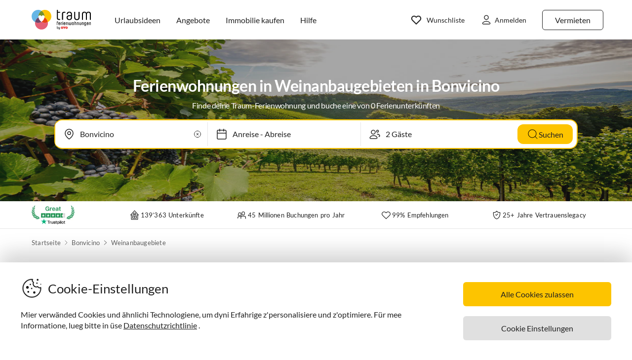

--- FILE ---
content_type: text/html; charset=utf-8
request_url: https://www.traum-ferienwohnungen.ch/urlaubsideen/weingebiete/europa/italien/cuneo/bonvicino/
body_size: 44456
content:
<!DOCTYPE html><html lang="de-CH" style="scroll-behavior:smooth"><head><meta http-equiv="Content-Type" content="text/html; charset=utf-8"/><meta http-equiv="X-UA-Compatible" content="IE=edge,chrome=1"/><meta charSet="utf-8"/><title>Ferienhäuser &amp; Ferienwohnungen in Weinanbaugebieten in Bonvicino</title><meta http-equiv="X-UA-Compatible" content="IE=edge"/><meta name="viewport" content="viewport-fit=cover, width=device-width, initial-scale=1.0, minimum-scale=1.0, maximum-scale=5.0"/><meta name="description" content="0 Ferienwohnungen &amp; Ferienhäuser in Weinbaugebieten - Verbringe deinen Urlaub auf einem Weingut in Bonvicino ab 60 €, entspanne dich bei einem Glas guten Wein!"/><meta name="content-language" content="de-CH"/><meta name="msvalidate.01" content="7295756D5DACC26A911F2500200504FC"/><meta name="google-site-verification" content="QLTO3tCtcuEwPlXDygQXeYZHMGsKcPnBd2Uf8vXJJCM"/><meta name="p:domain_verify" content="4bd5af6331242b3a140bbcdc4391e5c6"/><meta name="robots" content="noindex, nofollow"/><meta name="copyright" content="Traum-Ferienwohnungen GmbH"/><meta name="application-name" content="Traum-Ferienwohnungen - Ferien mit Herz"/><meta name="mobile-web-app-capable" content="yes"/><meta name="apple-mobile-web-app-title" content="TraumFewo"/><meta name="msapplication-TileColor" content="#FFFFFF"/><meta name="msapplication-TileImage" content="/guest-website-frontend@v1-12-46/assets/images/favicon/favicon-150.png"/><meta name="theme-color" content="#ffffff"/><link rel="preconnect" href="https://img2.traum-ferienwohnungen.de" crossorigin="anonymous"/><link rel="preconnect" href="https://images.traum-ferienwohnungen.de" crossorigin="anonymous"/><link rel="dns-prefetch" href="//storage.googleapis.com"/><link rel="dns-prefetch" href="//www.googletagmanager.com"/><link rel="preload" as="image" href="https://img2.traum-ferienwohnungen.de/feature/11/grid-small/weingebiete.jpg?imwidth=320" fetchpriority="high" media="(max-width: 479px)"/><link rel="preload" as="image" href="https://img2.traum-ferienwohnungen.de/feature/11/grid-medium/weingebiete.jpg?imwidth=480" fetchpriority="high" media="(min-width: 480px) and (max-width: 767px)"/><link rel="preload" as="image" href="https://img2.traum-ferienwohnungen.de/feature/11/grid-large/weingebiete.jpg?imwidth=640" fetchpriority="high" media="(min-width: 768px) and (max-width: 1023px)"/><link rel="preload" as="image" href="https://img2.traum-ferienwohnungen.de/feature/11/grid-large-wide-retina/weingebiete.jpg?imwidth=1024" fetchpriority="high" media="(min-width: 1024px) and (max-width: 1275px)"/><link rel="preload" as="image" href="https://img2.traum-ferienwohnungen.de/feature/11/grid-large-wide-retina/weingebiete.jpg?imwidth=1600" fetchpriority="high" media="(min-width: 1276px)"/><link rel="shortcut icon" type="image/x-icon" href="/guest-website-frontend@v1-12-46/assets/images/favicon/favicon.ico"/><link rel="icon" type="image/vnd.microsoft.icon" sizes="16x16 32x32 48x48" href="/guest-website-frontend@v1-12-46/assets/images/favicon/favicon.ico"/><link rel="icon" type="image/png" sizes="16x16" href="/guest-website-frontend@v1-12-46/assets/images/favicon/favicon-16.png"/><link rel="icon" type="image/png" sizes="32x32" href="/guest-website-frontend@v1-12-46/assets/images/favicon/favicon-32.png"/><link rel="apple-touch-icon" sizes="76x76" href="/guest-website-frontend@v1-12-46/assets/images/favicon/favicon-76.png"/><link rel="apple-touch-icon" sizes="120x120" href="/guest-website-frontend@v1-12-46/assets/images/favicon/favicon-120.png"/><link rel="apple-touch-icon" sizes="152x152" href="/guest-website-frontend@v1-12-46/assets/images/favicon/favicon-152.png"/><link rel="apple-touch-icon" sizes="180x180" href="/guest-website-frontend@v1-12-46/assets/images/favicon/favicon-180.png"/><link rel="apple-touch-icon" sizes="192x192" href="/guest-website-frontend@v1-12-46/assets/images/favicon/favicon-180.png"/><link rel="mask-icon" href="/guest-website-frontend@v1-12-46/assets/images/favicon/safari-pinned-tab.svg" color="#5bbad5"/><script>
        window.dataLayer = window.dataLayer || [];
        function gtag(){dataLayer.push(arguments);}

        if (localStorage.getItem('consentMode') === null) {
            gtag('consent', 'default', {
                'ad_storage': 'denied',
                'ad_user_data': 'denied',
                'ad_personalization': 'denied',
                'analytics_storage': 'denied',
                'functionality_storage': 'denied',
                'personalization_storage': 'denied',
                'security_storage': 'denied',
            });
        } else {
            gtag('consent', 'default', JSON.parse(localStorage.getItem('consentMode')));
        }

        (function(w,d,s,l,i){w[l]=w[l]||[];w[l].push({'gtm.start':
        new Date().getTime(),event:'gtm.js'});var f=d.getElementsByTagName(s)[0],
        j=d.createElement(s),dl=l!='dataLayer'?'&l='+l:'';j.defer=true;j.src=
        'https://www.googletagmanager.com/gtm.js?id='+i+dl;f.parentNode.insertBefore(j,f);
        })(window,document,'script','dataLayer','GTM-NQVNQV');</script><meta name="next-head-count" content="37"/><link rel="preload" href="/guest-website-frontend@v1-12-46/_next/static/css/b216049c17f1a7e25d3e.css" as="style"/><link rel="stylesheet" href="/guest-website-frontend@v1-12-46/_next/static/css/b216049c17f1a7e25d3e.css" data-n-g=""/><noscript data-n-css=""></noscript><script defer="" nomodule="" src="/guest-website-frontend@v1-12-46/_next/static/chunks/polyfills-a40ef1678bae11e696dba45124eadd70.js"></script><script src="/guest-website-frontend@v1-12-46/_next/static/chunks/webpack-dc34a3b4cd7661965d34.js" defer=""></script><script src="/guest-website-frontend@v1-12-46/_next/static/chunks/framework-ee7f4db754ed3f3ec0b7.js" defer=""></script><script src="/guest-website-frontend@v1-12-46/_next/static/chunks/main-bc354ffa19b6e9c1ba0a.js" defer=""></script><script src="/guest-website-frontend@v1-12-46/_next/static/chunks/pages/_app-445e271d6cda1997154d.js" defer=""></script><script src="/guest-website-frontend@v1-12-46/_next/static/chunks/8514-f2c839f1216b11aeaee0.js" defer=""></script><script src="/guest-website-frontend@v1-12-46/_next/static/chunks/8777-48bb2d5030b8193ef8b4.js" defer=""></script><script src="/guest-website-frontend@v1-12-46/_next/static/chunks/1086-d17ce9aa97860768701f.js" defer=""></script><script src="/guest-website-frontend@v1-12-46/_next/static/chunks/5675-d494106a0b3e611c63ae.js" defer=""></script><script src="/guest-website-frontend@v1-12-46/_next/static/chunks/5709-ef9d9a84eecdc112a7d4.js" defer=""></script><script src="/guest-website-frontend@v1-12-46/_next/static/chunks/9299-98f0eae2ce2d7c95c648.js" defer=""></script><script src="/guest-website-frontend@v1-12-46/_next/static/chunks/4463-58789bf76f817da6606a.js" defer=""></script><script src="/guest-website-frontend@v1-12-46/_next/static/chunks/3349-32e249b765dd30b1db60.js" defer=""></script><script src="/guest-website-frontend@v1-12-46/_next/static/chunks/3941-ee9eae8c10ab51e41c55.js" defer=""></script><script src="/guest-website-frontend@v1-12-46/_next/static/chunks/6583-5574e65d9c3cd1d503a7.js" defer=""></script><script src="/guest-website-frontend@v1-12-46/_next/static/chunks/6494-f8e2e18b8be3f2887f3c.js" defer=""></script><script src="/guest-website-frontend@v1-12-46/_next/static/chunks/2385-7cfebc6f254b7016baf4.js" defer=""></script><script src="/guest-website-frontend@v1-12-46/_next/static/chunks/pages/region-93dfcc24c733e68c22de.js" defer=""></script><script src="/guest-website-frontend@v1-12-46/_next/static/guest-website-frontend@b49f3168892bf55dc38fb94e346b6c9955e469c9/_buildManifest.js" defer=""></script><script src="/guest-website-frontend@v1-12-46/_next/static/guest-website-frontend@b49f3168892bf55dc38fb94e346b6c9955e469c9/_ssgManifest.js" defer=""></script><style id="__jsx-1968069952">@font-face{font-family:'Lato';src:local('Lato:Regular'),local('Lato-Regular'), url('/guest-website-frontend@v1-12-46/fonts/Lato-Regular.woff2') format('woff2');font-weight:normal;font-display:swap;}@font-face{font-family:'Lato';src:local('Lato:Bold'),local('Lato-Bold'),url('/guest-website-frontend@v1-12-46/fonts/Lato-Bold.woff2') format('woff2');font-weight:bold;font-display:swap;}@font-face{font-family:'Yummo';src:local('Yummo:Bold'),local('Yummo-Bold'), url('/guest-website-frontend@v1-12-46/fonts/Yummo-Bold.otf') format('opentype');font-weight:bold;font-display:swap;}@font-face{font-family:'Yummo';src:local('Yummo:Regular'),local('Yummo-Regular'), url('/guest-website-frontend@v1-12-46/fonts/Yummo-Regular.otf') format('opentype');font-weight:normal;font-display:swap;}@font-face{font-family:'Inter';font-style:normal;font-weight:400 700;font-display:swap;src:local('Inter'),url('/guest-website-frontend@v1-12-46/fonts/Inter.woff2'):format('woff2');}</style><style data-styled="" data-styled-version="5.3.0">*{font-family:Lato,Verdana,sans-serif;font-weight:400;color:#212121;}/*!sc*/
html{-webkit-scroll-behavior:smooth;-moz-scroll-behavior:smooth;-ms-scroll-behavior:smooth;scroll-behavior:smooth;box-sizing:border-box;}/*!sc*/
*,*::before,*::after{box-sizing:inherit;}/*!sc*/
html,sub,sup,button,input,optgroup,select,textarea{line-height:normal;}/*!sc*/
p,h1,h2,h3,h4,h5,h6,ul,li,button{margin:0;padding:0;}/*!sc*/
input{border:none;outline:none;}/*!sc*/
button,input[type='submit'],input[type='reset']{background:none;color:inherit;border:none;outline:inherit;margin:0;padding:0;cursor:pointer;}/*!sc*/
b,strong{font-weight:700;}/*!sc*/
.ReactModal__Body--open{overflow:hidden !important;}/*!sc*/
data-styled.g1[id="sc-global-iEDSUG1"]{content:"sc-global-iEDSUG1,"}/*!sc*/
@media only screen and (max-width:1023px){.cYrKzH{position:-webkit-sticky;position:sticky;top:0;width:100%;z-index:100;border-bottom:0.0625rem solid #e0e0e0;padding-left:0.75rem;background-color:#ffffff;}}/*!sc*/
data-styled.g2[id="header-section-styles__StickyContainer-sc-1fv3wji-0"]{content:"cYrKzH,"}/*!sc*/
.dcsiEi{position:relative;display:-webkit-box;display:-webkit-flex;display:-ms-flexbox;display:flex;-webkit-box-pack:justify;-webkit-justify-content:space-between;-ms-flex-pack:justify;justify-content:space-between;top:0;width:100%;height:3.25rem;z-index:100;background-color:#ffffff;}/*!sc*/
@media only screen and (min-width:768px){.dcsiEi{max-width:83rem;margin:0 auto;height:4.375rem;}}/*!sc*/
@media only screen and (min-width:1024px){.dcsiEi{height:5rem;}}/*!sc*/
data-styled.g3[id="header-section-styles__HeaderBar-sc-1fv3wji-1"]{content:"dcsiEi,"}/*!sc*/
.kzZdDT{width:inherit;height:inherit;display:-webkit-box;display:-webkit-flex;display:-ms-flexbox;display:flex;color:#212121;-webkit-align-items:center;-webkit-box-align:center;-ms-flex-align:center;align-items:center;-webkit-box-pack:justify;-webkit-justify-content:space-between;-ms-flex-pack:justify;justify-content:space-between;font-family:Lato,Verdana,sans-serif;font-size:1.25rem;font-weight:400;}/*!sc*/
@media only screen and (min-width:1024px){.kzZdDT{padding:0 0.5rem;}}/*!sc*/
@media only screen and (min-width:1276px){.kzZdDT{padding:0 3rem;}}/*!sc*/
data-styled.g4[id="header-section-styles__HeaderBarContent-sc-1fv3wji-2"]{content:"kzZdDT,"}/*!sc*/
.iRxNBP{display:-webkit-box;display:-webkit-flex;display:-ms-flexbox;display:flex;-webkit-align-items:center;-webkit-box-align:center;-ms-flex-align:center;align-items:center;font-family:Lato,Helvetica,sans-serif;font-size:0.875rem;line-height:1.5rem;color:#212121;padding:0.25rem;font-weight:400;contain:layout style;}/*!sc*/
@media (min-width:768px){.iRxNBP{display:-webkit-box;display:-webkit-flex;display:-ms-flexbox;display:flex;padding:1.25rem 0.75rem;font-size:0.82rem;line-height:normal;-webkit-text-decoration:none;text-decoration:none;color:#212121;}.iRxNBP:hover{-webkit-text-decoration:underline;text-decoration:underline;}}/*!sc*/
@media (min-width:340px){.iRxNBP{padding:0;}}/*!sc*/
@media (min-width:1024px){.iRxNBP{padding:1.25rem calc(0.75rem + 0.125rem);font-size:0.875rem;}}/*!sc*/
@media (min-width:1276px){.iRxNBP{padding:1.25rem 1rem;}}/*!sc*/
data-styled.g5[id="header-section-styles__NavigationItem-sc-1fv3wji-3"]{content:"iRxNBP,"}/*!sc*/
@media (max-width:340px){.fbXBwP{padding:0;}}/*!sc*/
data-styled.g6[id="header-section-styles__WishlistIconWrapper-sc-1fv3wji-4"]{content:"fbXBwP,"}/*!sc*/
.MqRtN{cursor:pointer;display:-webkit-box;display:-webkit-flex;display:-ms-flexbox;display:flex;-webkit-align-items:center;-webkit-box-align:center;-ms-flex-align:center;align-items:center;}/*!sc*/
.MqRtN:hover{-webkit-text-decoration:none;text-decoration:none;}/*!sc*/
data-styled.g7[id="header-section-styles__NavigationButton-sc-1fv3wji-5"]{content:"MqRtN,"}/*!sc*/
.eAwgMr{font-size:1rem;pointer-events:none;}/*!sc*/
.header-section-styles__NavigationButton-sc-1fv3wji-5:hover .header-section-styles__NavigationButtonText-sc-1fv3wji-6{-webkit-text-decoration:underline;text-decoration:underline;}/*!sc*/
data-styled.g8[id="header-section-styles__NavigationButtonText-sc-1fv3wji-6"]{content:"eAwgMr,"}/*!sc*/
.hacsJw{font:400 1rem Lato,Verdana,sans-serif;color:inherit;}/*!sc*/
@media only screen and (min-width:1024px){.hacsJw{padding:0.3125rem 1.25rem;}}/*!sc*/
data-styled.g9[id="header-section-styles__GhostButtonContent-sc-1fv3wji-7"]{content:"hacsJw,"}/*!sc*/
.eolOqP{display:-webkit-box;display:-webkit-flex;display:-ms-flexbox;display:flex;-webkit-align-items:center;-webkit-box-align:center;-ms-flex-align:center;align-items:center;-webkit-text-decoration:none;text-decoration:none;height:100%;color:#212121;padding:0.625rem 0 0.625rem 0.625rem;cursor:pointer;}/*!sc*/
@media only screen and (min-width:1024px){.eolOqP{padding:0.625rem 2rem 0.625rem 1rem;}}/*!sc*/
data-styled.g19[id="header-section-styles__LogoWrapper-sc-1fv3wji-17"]{content:"eolOqP,"}/*!sc*/
.fdlhd{height:1.5rem;}/*!sc*/
@media only screen and (min-width:768px){.fdlhd{height:2.063rem;}}/*!sc*/
@media only screen and (min-width:1024px){.fdlhd{height:2.5rem;}}/*!sc*/
data-styled.g20[id="header-section-styles__LogoImage-sc-1fv3wji-18"]{content:"fdlhd,"}/*!sc*/
.bjGRJs{height:1.375rem;width:1.5rem;cursor:pointer;pointer-events:none;}/*!sc*/
@media only screen and (min-width:1276px){.bjGRJs{margin-right:0.3125rem;}}/*!sc*/
data-styled.g21[id="header-section-styles__IconImage-sc-1fv3wji-19"]{content:"bjGRJs,"}/*!sc*/
.lnKtOX{height:1rem;width:1rem;cursor:pointer;}/*!sc*/
@media only screen and (min-width:1276px){.lnKtOX{margin-right:0.3125rem;}}/*!sc*/
data-styled.g22[id="header-section-styles__CrossImage-sc-1fv3wji-20"]{content:"lnKtOX,"}/*!sc*/
.hdrwqR{display:-webkit-box;display:-webkit-flex;display:-ms-flexbox;display:flex;-webkit-align-items:center;-webkit-box-align:center;-ms-flex-align:center;align-items:center;height:100%;gap:0.5rem;}/*!sc*/
@media only screen and (min-width:768px){.hdrwqR{font-weight:600;}}/*!sc*/
@media only screen and (min-width:1024px){.hdrwqR{-webkit-flex-direction:row-reverse;-ms-flex-direction:row-reverse;flex-direction:row-reverse;}}/*!sc*/
data-styled.g24[id="header-section-styles__RightSubContainer-sc-1fv3wji-22"]{content:"hdrwqR,"}/*!sc*/
.joppWP{display:-webkit-box;display:-webkit-flex;display:-ms-flexbox;display:flex;-webkit-align-items:center;-webkit-box-align:center;-ms-flex-align:center;align-items:center;height:100%;}/*!sc*/
data-styled.g25[id="header-section-styles__LeftSubContainer-sc-1fv3wji-23"]{content:"joppWP,"}/*!sc*/
.eQpneS{position:relative;}/*!sc*/
@media only screen and (min-width:1024px){.eQpneS{padding-left:1.25rem;}.eQpneS:hover{-webkit-text-decoration:underline;text-decoration:underline;}}/*!sc*/
data-styled.g26[id="header-section-styles__ButtonWrapper-sc-1fv3wji-24"]{content:"eQpneS,"}/*!sc*/
.bCLJqK{position:relative;padding:0;}/*!sc*/
@media only screen and (min-width:1024px){.bCLJqK{padding-left:1.25rem;}.bCLJqK:hover{-webkit-text-decoration:underline;text-decoration:underline;}}/*!sc*/
data-styled.g27[id="header-section-styles__UserIconWrapper-sc-1fv3wji-25"]{content:"bCLJqK,"}/*!sc*/
.kNJSDH{display:-webkit-box;display:-webkit-flex;display:-ms-flexbox;display:flex;-webkit-align-items:center;-webkit-box-align:center;-ms-flex-align:center;align-items:center;padding:0.25rem;font-size:0.75rem;font-weight:400;}/*!sc*/
@media (min-width:340px){.kNJSDH{padding:0.5rem;}}/*!sc*/
@media only screen and (min-width:1024px){.kNJSDH{padding:0.625rem 0.625rem 0.625rem 1rem;}}/*!sc*/
data-styled.g29[id="header-section-styles__GhostButtonWrapper-sc-1fv3wji-27"]{content:"kNJSDH,"}/*!sc*/
.lnGHSq{-webkit-text-decoration:none;text-decoration:none;}/*!sc*/
data-styled.g30[id="header-section-styles__SeoHref-sc-1fv3wji-28"]{content:"lnGHSq,"}/*!sc*/
.hmZeRJ{display:-webkit-box;display:-webkit-flex;display:-ms-flexbox;display:flex;-webkit-align-items:center;-webkit-box-align:center;-ms-flex-align:center;align-items:center;height:100%;-webkit-text-decoration:none;text-decoration:none;color:#212121;cursor:pointer;-webkit-box-pack:center;-webkit-justify-content:center;-ms-flex-pack:center;justify-content:center;}/*!sc*/
@media only screen and (min-width:340px){.hmZeRJ{padding:0 1rem 0 0;}}/*!sc*/
@media only screen and (min-width:1024px){.hmZeRJ{display:none;}}/*!sc*/
data-styled.g31[id="header-section-styles__MenuIconWrapper-sc-1fv3wji-29"]{content:"hmZeRJ,"}/*!sc*/
.cqpkKu{display:-webkit-box;display:-webkit-flex;display:-ms-flexbox;display:flex;-webkit-align-items:center;-webkit-box-align:center;-ms-flex-align:center;align-items:center;-webkit-box-pack:justify;-webkit-justify-content:space-between;-ms-flex-pack:justify;justify-content:space-between;-webkit-text-decoration:none;text-decoration:none;padding:1rem;width:100%;contain:layout style;}/*!sc*/
data-styled.g37[id="header-section-styles__DrawerItem-sc-1fv3wji-35"]{content:"cqpkKu,"}/*!sc*/
.cKFUrs{display:-webkit-box;display:-webkit-flex;display:-ms-flexbox;display:flex;-webkit-align-items:center;-webkit-box-align:center;-ms-flex-align:center;align-items:center;}/*!sc*/
data-styled.g38[id="header-section-styles__DrawerItemLeft-sc-1fv3wji-36"]{content:"cKFUrs,"}/*!sc*/
.edWxLV{padding-left:1rem;font-weight:300;font-size:1rem;pointer-events:none;}/*!sc*/
data-styled.g39[id="header-section-styles__DrawerItemText-sc-1fv3wji-37"]{content:"edWxLV,"}/*!sc*/
.fXMlQH{display:-webkit-box;display:-webkit-flex;display:-ms-flexbox;display:flex;-webkit-box-pack:justify;-webkit-justify-content:space-between;-ms-flex-pack:justify;justify-content:space-between;-webkit-align-items:center;-webkit-box-align:center;-ms-flex-align:center;align-items:center;border-bottom:0.0625rem #e0e0e0 solid;padding:0.25rem 1rem 0.25rem 0.5rem;}/*!sc*/
data-styled.g40[id="header-section-styles__MenuDrawerHeader-sc-1fv3wji-38"]{content:"fXMlQH,"}/*!sc*/
.kYEjTv{display:-webkit-box;display:-webkit-flex;display:-ms-flexbox;display:flex;-webkit-align-items:center;-webkit-box-align:center;-ms-flex-align:center;align-items:center;position:relative;}/*!sc*/
data-styled.g42[id="header-section-styles__WishlistIconContainer-sc-1fv3wji-40"]{content:"kYEjTv,"}/*!sc*/
.jUwPNy{display:none;padding-left:0.25rem;font-size:0.875rem;}/*!sc*/
@media only screen and (min-width:1276px){.jUwPNy{display:block;}}/*!sc*/
data-styled.g45[id="header-section-styles__WishlistText-sc-1fv3wji-43"]{content:"jUwPNy,"}/*!sc*/
.joGTyn{font-size:0.875rem;display:none;pointer-events:none;}/*!sc*/
@media only screen and (min-width:1276px){.joGTyn{display:block;}}/*!sc*/
data-styled.g46[id="header-section-styles__LoginButtonText-sc-1fv3wji-44"]{content:"joGTyn,"}/*!sc*/
.gjhHhz{display:-webkit-box;display:-webkit-flex;display:-ms-flexbox;display:flex;}/*!sc*/
@media only screen and (min-width:1024px){.gjhHhz{display:none;}}/*!sc*/
data-styled.g47[id="header-section-styles__CompactLayoutWrapper-sc-1fv3wji-45"]{content:"gjhHhz,"}/*!sc*/
.bemZKd{display:none;}/*!sc*/
@media only screen and (min-width:1024px){.bemZKd{display:-webkit-box;display:-webkit-flex;display:-ms-flexbox;display:flex;}}/*!sc*/
data-styled.g48[id="header-section-styles__DesktopLayoutWrapper-sc-1fv3wji-46"]{content:"bemZKd,"}/*!sc*/
.iuQyqi{display:-webkit-box;display:-webkit-flex;display:-ms-flexbox;display:flex;-webkit-align-items:center;-webkit-box-align:center;-ms-flex-align:center;align-items:center;}/*!sc*/
data-styled.g49[id="header-section-styles__ListRentalWrapper-sc-1fv3wji-47"]{content:"iuQyqi,"}/*!sc*/
.QuRvz{display:-webkit-box;display:-webkit-flex;display:-ms-flexbox;display:flex;-webkit-align-items:center;-webkit-box-align:center;-ms-flex-align:center;align-items:center;gap:0.5rem;}/*!sc*/
data-styled.g50[id="header-section-styles__UserActionsContainer-sc-1fv3wji-48"]{content:"QuRvz,"}/*!sc*/
.dbJeTE{display:none;}/*!sc*/
data-styled.g52[id="drawer-styles__DrawerCheckbox-sc-1no4kgo-1"]{content:"dbJeTE,"}/*!sc*/
.ciCqMN{position:fixed;visibility:hidden;background:#ffffff;-webkit-transition:all;transition:all;}/*!sc*/
.drawer-styles__DrawerCheckbox-sc-1no4kgo-1:checked ~ .drawer-styles__DrawerNav-sc-1no4kgo-2{visibility:visible;-webkit-transform:translate3d(0,0,0) !important;-ms-transform:translate3d(0,0,0) !important;transform:translate3d(0,0,0) !important;}/*!sc*/
data-styled.g53[id="drawer-styles__DrawerNav-sc-1no4kgo-2"]{content:"ciCqMN,"}/*!sc*/
.llbwsG{display:none;height:100%;left:0;position:fixed;top:0;width:100%;}/*!sc*/
.drawer-styles__DrawerCheckbox-sc-1no4kgo-1:checked ~ .drawer-styles__DrawerOverlay-sc-1no4kgo-3{display:block;opacity:1;}/*!sc*/
data-styled.g54[id="drawer-styles__DrawerOverlay-sc-1no4kgo-3"]{content:"llbwsG,"}/*!sc*/
.cYZRdz{display:inline-block;cursor:pointer;-webkit-text-decoration:none;text-decoration:none;padding:0.3125rem;outline:none;border-radius:0.375rem;-webkit-transition-duration:0.2s;transition-duration:0.2s;}/*!sc*/
.bbMNOz{display:inline-block;cursor:pointer;-webkit-text-decoration:none;text-decoration:none;padding:0.75rem 1rem;outline:none;border-radius:0.375rem;-webkit-transition-duration:0.2s;transition-duration:0.2s;}/*!sc*/
data-styled.g55[id="button-styles__ButtonContainer-sc-1hpgd3o-0"]{content:"cYZRdz,bbMNOz,"}/*!sc*/
.joLEIq{border:0.0625rem solid #212121;background-color:#ffffff;color:#212121;}/*!sc*/
.joLEIq:hover{background-color:#212121;color:#ffffff;border-color:#212121;}/*!sc*/
data-styled.g56[id="ghost-button-styles__Container-sc-1g1k25e-0"]{content:"joLEIq,"}/*!sc*/
.cnOJsa{min-width:1.5rem;min-height:1.5rem;}/*!sc*/
data-styled.g72[id="icons__LocationPinIcon-sc-o9env6-0"]{content:"cnOJsa,"}/*!sc*/
.cNWAvA{min-width:0.75rem;min-height:0.75rem;}/*!sc*/
data-styled.g88[id="icons__ChevronDownIcon-sc-o9env6-16"]{content:"cNWAvA,"}/*!sc*/
.eNXHpr{border:none;background-color:#fdc400;color:inherit;}/*!sc*/
.eNXHpr:hover{background-color:#fedc66;}/*!sc*/
data-styled.g101[id="solid-button-styles__Container-sc-1g0chaw-0"]{content:"eNXHpr,"}/*!sc*/
.dhmriU{display:-webkit-box;display:-webkit-flex;display:-ms-flexbox;display:flex;-webkit-box-pack:justify;-webkit-justify-content:space-between;-ms-flex-pack:justify;justify-content:space-between;-webkit-align-items:center;-webkit-box-align:center;-ms-flex-align:center;align-items:center;width:100%;border-bottom:0.0625rem solid #00000019;padding:1rem 0;}/*!sc*/
.dhmriU:last-child{border-bottom:none;}/*!sc*/
data-styled.g129[id="styles__Container-sc-1vqnq51-0"]{content:"dhmriU,"}/*!sc*/
.frxFmj{display:block;font-size:0.875rem;line-height:1.5rem;}/*!sc*/
data-styled.g130[id="styles__CounterTitle-sc-1vqnq51-1"]{content:"frxFmj,"}/*!sc*/
.hzPJUV{font-size:0.8125rem;line-height:1rem;color:#00000080;-webkit-letter-spacing:0.0125rem;-moz-letter-spacing:0.0125rem;-ms-letter-spacing:0.0125rem;letter-spacing:0.0125rem;}/*!sc*/
data-styled.g131[id="styles__CounterDescription-sc-1vqnq51-2"]{content:"hzPJUV,"}/*!sc*/
.CFYro{display:-webkit-box;display:-webkit-flex;display:-ms-flexbox;display:flex;-webkit-align-items:center;-webkit-box-align:center;-ms-flex-align:center;align-items:center;min-width:8.125rem;}/*!sc*/
data-styled.g132[id="styles__CounterButtonsContainer-sc-1vqnq51-3"]{content:"CFYro,"}/*!sc*/
.fTsFmo{height:2rem;width:2rem;border-radius:0.25rem;-webkit-user-select:none;-moz-user-select:none;-ms-user-select:none;user-select:none;background-color:#ffffff;-webkit-transition:background-color 200ms ease-out;transition:background-color 200ms ease-out;}/*!sc*/
.fTsFmo:hover{background-color:#212121;}/*!sc*/
.fTsFmo:disabled,.fTsFmo:hover:disabled{background-color:#ffffff;opacity:0.25;cursor:not-allowed;}/*!sc*/
data-styled.g133[id="styles__CounterButton-sc-1vqnq51-4"]{content:"fTsFmo,"}/*!sc*/
.cfhskf{margin:0 auto;-webkit-user-select:none;-moz-user-select:none;-ms-user-select:none;user-select:none;}/*!sc*/
data-styled.g134[id="styles__CounterValue-sc-1vqnq51-5"]{content:"cfhskf,"}/*!sc*/
.paBGG path{stroke:#212121;-webkit-transition:stroke 200ms ease-out;transition:stroke 200ms ease-out;}/*!sc*/
.paBGG rect{stroke:#e0e0e0;stroke-opacity:1;-webkit-transition:stroke 200ms ease-out;transition:stroke 200ms ease-out;}/*!sc*/
.styles__CounterButton-sc-1vqnq51-4:hover .styles__CounterButtonIcon-sc-1vqnq51-6 path{stroke:#ffffff;}/*!sc*/
.styles__CounterButton-sc-1vqnq51-4:hover .styles__CounterButtonIcon-sc-1vqnq51-6 rect{stroke:#212121;}/*!sc*/
.styles__CounterButton-sc-1vqnq51-4:disabled .styles__CounterButtonIcon-sc-1vqnq51-6 path,.styles__CounterButton-sc-1vqnq51-4:hover:disabled .paBGG path{stroke:#212121;}/*!sc*/
.styles__CounterButton-sc-1vqnq51-4:disabled .styles__CounterButtonIcon-sc-1vqnq51-6 rect,.styles__CounterButton-sc-1vqnq51-4:hover:disabled .paBGG rect{stroke:#e0e0e0;}/*!sc*/
data-styled.g135[id="styles__CounterButtonIcon-sc-1vqnq51-6"]{content:"paBGG,"}/*!sc*/
.dMakPs{margin:0 1rem;}/*!sc*/
@media only screen and (min-width:768px){.dMakPs{margin:0.5rem 1.5rem;}}/*!sc*/
data-styled.g138[id="guest-counters-container-styles__GuestsContainer-sc-1vumxky-0"]{content:"dMakPs,"}/*!sc*/
.fCHWet{position:absolute;border-radius:0.375rem;background-color:#ffffff;width:-webkit-max-content;width:-moz-max-content;width:max-content;overflow:hidden;box-shadow:0 0 7px #00000026;visibility:hidden;opacity:0;-webkit-transition:visibility 200ms ease-out,opacity 200ms ease-out;transition:visibility 200ms ease-out,opacity 200ms ease-out;}/*!sc*/
data-styled.g146[id="widget-card__WidgetCard-sc-1qwslr-0"]{content:"fCHWet,"}/*!sc*/
.dcDqEj{position:relative;width:100%;}/*!sc*/
data-styled.g147[id="widget-styles__WidgetContainer-sc-1hrgr78-0"]{content:"dcDqEj,"}/*!sc*/
.RErCJ{position:relative;display:-webkit-box;display:-webkit-flex;display:-ms-flexbox;display:flex;-webkit-align-items:center;-webkit-box-align:center;-ms-flex-align:center;align-items:center;background-color:white;border-right:0.0625rem solid #00000019;height:3rem;padding-left:10px;}/*!sc*/
@media only screen and (max-width:767px){.RErCJ{border-right:none;border-bottom:0.0625rem dotted #00000019;}}/*!sc*/
.widget-styles__WidgetContainer-sc-1hrgr78-0:first-child .widget-styles__WidgetInputContainer-sc-1hrgr78-1{border-radius:0.375rem 0 0 0.375rem;}/*!sc*/
.widget-styles__WidgetContainer-sc-1hrgr78-0:last-child .widget-styles__WidgetInputContainer-sc-1hrgr78-1{border-radius:0 0.375rem 0.375rem 0;}/*!sc*/
.hhDplX{position:relative;display:-webkit-box;display:-webkit-flex;display:-ms-flexbox;display:flex;-webkit-align-items:center;-webkit-box-align:center;-ms-flex-align:center;align-items:center;background-color:white;border:none;height:3rem;padding-left:10px;}/*!sc*/
.widget-styles__WidgetContainer-sc-1hrgr78-0:first-child .widget-styles__WidgetInputContainer-sc-1hrgr78-1{border-radius:0.375rem 0 0 0.375rem;}/*!sc*/
.widget-styles__WidgetContainer-sc-1hrgr78-0:last-child .widget-styles__WidgetInputContainer-sc-1hrgr78-1{border-radius:0 0.375rem 0.375rem 0;}/*!sc*/
data-styled.g148[id="widget-styles__WidgetInputContainer-sc-1hrgr78-1"]{content:"RErCJ,hhDplX,"}/*!sc*/
.fGKrIA{-webkit-user-select:none;-moz-user-select:none;-ms-user-select:none;user-select:none;width:100%;padding-left:10px;border-right:0.0625rem solid #00000019;}/*!sc*/
@media only screen and (max-width:767px){.fGKrIA{border-right:none;border-bottom:0.0625rem dotted #00000019;}}/*!sc*/
.gcEMhG{-webkit-user-select:none;-moz-user-select:none;-ms-user-select:none;user-select:none;width:100%;padding-left:10px;border:none;}/*!sc*/
data-styled.g149[id="widget-styles__NonSelectableWidgetInputContainer-sc-1hrgr78-2"]{content:"fGKrIA,gcEMhG,"}/*!sc*/
.QhJJa{background-color:transparent;padding:0.5rem 0.5rem 0.5rem 2.25rem;width:100%;font-size:1rem;line-height:1.5rem;white-space:nowrap;text-overflow:ellipsis;overflow:hidden;}/*!sc*/
@media only screen and (min-width:1024px){.QhJJa{padding:0.75rem 1rem 0.75rem 2.5rem;}}/*!sc*/
data-styled.g150[id="widget-styles__WidgetInput-sc-1hrgr78-3"]{content:"QhJJa,"}/*!sc*/
.faHhxi{position:absolute;left:0.75rem;}/*!sc*/
@media only screen and (min-width:1024px){.faHhxi{left:1rem;}}/*!sc*/
data-styled.g152[id="widget-styles__InputIcon-sc-1hrgr78-5"]{content:"faHhxi,"}/*!sc*/
.iRIzP{top:100%;margin-top:0.25rem;border:0.0625rem solid #00000019;box-shadow:0 8px 10px #0000000f,0 3px 14px #0000000a,0 5px 5px #00000014;z-index:10;}/*!sc*/
data-styled.g167[id="widget-styles__SearchbarWidgetCard-sc-1hrgr78-20"]{content:"iRIzP,"}/*!sc*/
.bxrdQB{-webkit-user-select:none;-moz-user-select:none;-ms-user-select:none;user-select:none;cursor:pointer;}/*!sc*/
data-styled.g168[id="widget-styles__GuestsInput-sc-uv3sxf-0"]{content:"bxrdQB,"}/*!sc*/
.iQwSIb{min-width:21.5rem;max-width:23.5rem;right:-0.0625rem;}/*!sc*/
data-styled.g169[id="widget-styles__GuestPickerWidgetCard-sc-uv3sxf-1"]{content:"iQwSIb,"}/*!sc*/
.ifOUlD{width:100%;text-align:center;-webkit-user-select:none;-moz-user-select:none;-ms-user-select:none;user-select:none;}/*!sc*/
data-styled.g170[id="styles__Container-sc-eqj054-0"]{content:"ifOUlD,"}/*!sc*/
.daaPzD{display:grid;grid-template-columns:repeat(7,1fr);row-gap:1rem;max-width:21.875rem;margin:0 auto;}/*!sc*/
data-styled.g171[id="styles__CalendarGrid-sc-eqj054-1"]{content:"daaPzD,"}/*!sc*/
.gaonPN{font-size:1rem;line-height:1.5rem;margin-bottom:1rem;}/*!sc*/
@media only screen and (min-width:768px){.gaonPN{margin:1rem 0 0;}}/*!sc*/
data-styled.g172[id="styles__CalendarMonthViewContainer-sc-eqj054-2"]{content:"gaonPN,"}/*!sc*/
.iFLdgf{text-align:center;background-color:#ffffff;padding:1rem 0;border-bottom:0.0625rem solid #00000019;-webkit-user-select:none;-moz-user-select:none;-ms-user-select:none;user-select:none;}/*!sc*/
data-styled.g174[id="calendar-days-of-week-grid-styles__CalendarHead-sc-534bc0-0"]{content:"iFLdgf,"}/*!sc*/
.egMzry{font-size:0.8125rem;line-height:1rem;-webkit-letter-spacing:0.0125rem;-moz-letter-spacing:0.0125rem;-ms-letter-spacing:0.0125rem;letter-spacing:0.0125rem;color:#00000080;}/*!sc*/
data-styled.g175[id="calendar-days-of-week-grid-styles__DayOfWeek-sc-534bc0-1"]{content:"egMzry,"}/*!sc*/
.hYpfEa{-webkit-flex-shrink:0;-ms-flex-negative:0;flex-shrink:0;padding:0.25rem 0.5rem;font-size:0.875rem;line-height:1.5rem;background-color:#f8f8f8;border-radius:0.25rem;-webkit-user-select:none;-moz-user-select:none;-ms-user-select:none;user-select:none;}/*!sc*/
@media only screen and (min-width:768px) and (max-width:1023px){.hYpfEa{font-size:0.75rem;line-height:1rem;-webkit-letter-spacing:0.0125rem;-moz-letter-spacing:0.0125rem;-ms-letter-spacing:0.0125rem;letter-spacing:0.0125rem;}}/*!sc*/
data-styled.g180[id="styles__DatePickerPrompt-sc-102h9pc-0"]{content:"hYpfEa,"}/*!sc*/
.dERLzX{position:absolute;left:0;z-index:-1;-webkit-user-select:none;-moz-user-select:none;-ms-user-select:none;user-select:none;}/*!sc*/
data-styled.g184[id="widget-styles__DateInputBackground-sc-908dn9-0"]{content:"dERLzX,"}/*!sc*/
.ifjSmk{-webkit-user-select:none;-moz-user-select:none;-ms-user-select:none;user-select:none;cursor:pointer;}/*!sc*/
data-styled.g185[id="widget-styles__DateInput-sc-908dn9-1"]{content:"ifjSmk,"}/*!sc*/
.kDWFjr{min-width:25.5rem;left:50%;-webkit-transform:translateX(-50%);-ms-transform:translateX(-50%);transform:translateX(-50%);padding:1.5rem;min-width:49.5rem;}/*!sc*/
data-styled.g186[id="widget-styles__DatePickerWidgetCard-sc-908dn9-2"]{content:"kDWFjr,"}/*!sc*/
.eYAxHk >:first-child{grid-column:4;}/*!sc*/
.kaTUSD >:first-child{grid-column:7;}/*!sc*/
data-styled.g187[id="calendar-month-view-styles__MonthCalendarGrid-sc-169vvzw-0"]{content:"eYAxHk,kaTUSD,"}/*!sc*/
.iRPIMd{display:-webkit-box;display:-webkit-flex;display:-ms-flexbox;display:flex;-webkit-box-pack:center;-webkit-justify-content:center;-ms-flex-pack:center;justify-content:center;-webkit-align-items:center;-webkit-box-align:center;-ms-flex-align:center;align-items:center;padding:0;position:relative;}/*!sc*/
.iRPIMd:disabled{cursor:not-allowed;}/*!sc*/
.iRPIMd:disabled *{color:#e0e0e0;}/*!sc*/
data-styled.g188[id="calendar-week-day-cell-styles__WeekDayCellContainer-sc-j7h8hq-0"]{content:"iRPIMd,"}/*!sc*/
.cWCvdi{display:-webkit-box;display:-webkit-flex;display:-ms-flexbox;display:flex;-webkit-box-pack:center;-webkit-justify-content:center;-ms-flex-pack:center;justify-content:center;-webkit-align-items:center;-webkit-box-align:center;-ms-flex-align:center;align-items:center;width:2.5rem;height:2.5rem;border-radius:50%;z-index:10;position:relative;}/*!sc*/
@-webkit-keyframes border-pulse{0%{-webkit-transform:scale(1);-ms-transform:scale(1);transform:scale(1);opacity:1;}100%{-webkit-transform:scale(1.2);-ms-transform:scale(1.2);transform:scale(1.2);opacity:0;}}/*!sc*/
@keyframes border-pulse{0%{-webkit-transform:scale(1);-ms-transform:scale(1);transform:scale(1);opacity:1;}100%{-webkit-transform:scale(1.2);-ms-transform:scale(1.2);transform:scale(1.2);opacity:0;}}/*!sc*/
data-styled.g189[id="calendar-week-day-cell-styles__WeekDayCell-sc-j7h8hq-1"]{content:"cWCvdi,"}/*!sc*/
.cUkthI{display:-webkit-box;display:-webkit-flex;display:-ms-flexbox;display:flex;-webkit-box-pack:justify;-webkit-justify-content:space-between;-ms-flex-pack:justify;justify-content:space-between;-webkit-user-select:none;-moz-user-select:none;-ms-user-select:none;user-select:none;}/*!sc*/
data-styled.g190[id="widget-styles__WidgetContent-sc-wogqcm-0"]{content:"cUkthI,"}/*!sc*/
.dFPpXr:disabled{opacity:0.3;cursor:not-allowed;}/*!sc*/
data-styled.g191[id="widget-styles__ArrowButton-sc-wogqcm-1"]{content:"dFPpXr,"}/*!sc*/
.jrtwPN{max-width:22.5rem;width:100%;}/*!sc*/
.jrtwPN:first-child .widget-styles__ArrowButton-sc-wogqcm-1:last-child,.jrtwPN:last-child .widget-styles__ArrowButton-sc-wogqcm-1:first-child{opacity:0;pointer-events:none;}/*!sc*/
data-styled.g192[id="widget-styles__CalendarMonthContainer-sc-wogqcm-2"]{content:"jrtwPN,"}/*!sc*/
.eYnBaI{display:-webkit-box;display:-webkit-flex;display:-ms-flexbox;display:flex;-webkit-box-pack:justify;-webkit-justify-content:space-between;-ms-flex-pack:justify;justify-content:space-between;-webkit-align-items:center;-webkit-box-align:center;-ms-flex-align:center;align-items:center;margin-bottom:0.5rem;}/*!sc*/
data-styled.g193[id="widget-styles__CalendarCardHeaderContainer-sc-wogqcm-3"]{content:"eYnBaI,"}/*!sc*/
.chFtnY{display:-webkit-box;display:-webkit-flex;display:-ms-flexbox;display:flex;-webkit-box-pack:center;-webkit-justify-content:center;-ms-flex-pack:center;justify-content:center;-webkit-align-items:center;-webkit-box-align:center;-ms-flex-align:center;align-items:center;}/*!sc*/
data-styled.g194[id="widget-styles__CalendarCardHeader-sc-wogqcm-4"]{content:"chFtnY,"}/*!sc*/
.eVCWTJ{min-width:1.5rem;min-height:1.5rem;display:block;}/*!sc*/
data-styled.g195[id="widget-styles__ArrowLeft-sc-wogqcm-5"]{content:"eVCWTJ,"}/*!sc*/
.kBnHKa{font-size:1rem;line-height:1.5rem;}/*!sc*/
data-styled.g197[id="widget-styles__MonthTitle-sc-wogqcm-7"]{content:"kBnHKa,"}/*!sc*/
.EmQPR{-webkit-user-select:none;-moz-user-select:none;-ms-user-select:none;user-select:none;position:absolute;top:1.25rem;left:50%;-webkit-transform:translateX(-50%);-ms-transform:translateX(-50%);transform:translateX(-50%);}/*!sc*/
data-styled.g198[id="widget-styles__DatePickerWidgetPrompt-sc-wogqcm-8"]{content:"EmQPR,"}/*!sc*/
.SDJPO{padding-right:1.75rem;}/*!sc*/
@media only screen and (min-width:1024px){.SDJPO{padding-right:2rem;}}/*!sc*/
data-styled.g216[id="widget-styles__LocationInput-sc-83pwsx-0"]{content:"SDJPO,"}/*!sc*/
.jESEPM{min-width:22.5rem;left:-0.0625rem;}/*!sc*/
@media only screen and (max-width:767px){.jESEPM{min-width:unset;width:100%;}}/*!sc*/
data-styled.g218[id="widget-styles__LocationPickerWidgetCard-sc-83pwsx-2"]{content:"jESEPM,"}/*!sc*/
.eeRORi{display:-webkit-box;display:-webkit-flex;display:-ms-flexbox;display:flex;background-color:#ffffff;-webkit-flex:1;-ms-flex:1;flex:1;max-height:4rem;height:4rem;width:85%;max-width:81.7rem;border-radius:1rem;box-shadow:0 0.375rem 1rem #00000019;-webkit-box-pack:center;-webkit-justify-content:center;-ms-flex-pack:center;justify-content:center;-webkit-align-items:center;-webkit-box-align:center;-ms-flex-align:center;align-items:center;border:0.125rem solid #fdc400;}/*!sc*/
@media only screen and (max-width:767px){.eeRORi{padding:0.5rem 0 0 0;max-height:-webkit-fit-content;max-height:-moz-fit-content;max-height:fit-content;margin-bottom:0.7rem;width:100%;border:1px solid #d3d3d3;-webkit-scroll-margin-top:70px;-moz-scroll-margin-top:70px;-ms-scroll-margin-top:70px;scroll-margin-top:70px;}}/*!sc*/
data-styled.g222[id="styles__SearchbarContainer-sc-d2pvfy-0"]{content:"eeRORi,"}/*!sc*/
.kCKrfZ{position:relative;display:-webkit-box;display:-webkit-flex;display:-ms-flexbox;display:flex;-webkit-flex-direction:column;-ms-flex-direction:column;flex-direction:column;width:100%;max-width:100%;-webkit-align-items:center;-webkit-box-align:center;-ms-flex-align:center;align-items:center;padding:0 0.375rem;}/*!sc*/
@media only screen and (min-width:767px){.kCKrfZ{-webkit-flex-direction:row;-ms-flex-direction:row;flex-direction:row;gap:0.5rem;padding:0;}}/*!sc*/
data-styled.g223[id="styles__SearchbarContent-sc-d2pvfy-1"]{content:"kCKrfZ,"}/*!sc*/
.cWIMXq{display:none;-webkit-align-items:center;-webkit-box-align:center;-ms-flex-align:center;align-items:center;-webkit-box-pack:center;-webkit-justify-content:center;-ms-flex-pack:center;justify-content:center;gap:0.5rem;padding:0.5rem 1rem;background-color:#fdc400;border:none;border-radius:0.75rem;cursor:pointer;font-size:1rem;color:#212121;white-space:nowrap;margin:0.5rem;min-width:7rem;min-height:2.5rem;}/*!sc*/
@media only screen and (min-width:767px){.cWIMXq{display:-webkit-box;display:-webkit-flex;display:-ms-flexbox;display:flex;}}/*!sc*/
.cWIMXq span{display:none;}/*!sc*/
@media only screen and (min-width:1024px){.cWIMXq span{display:inline;}}/*!sc*/
.cWIMXq:disabled{opacity:0.6;cursor:not-allowed;}/*!sc*/
.cWIMXq svg{width:1.5rem;height:1.5rem;}/*!sc*/
data-styled.g224[id="styles__SearchButton-sc-d2pvfy-2"]{content:"cWIMXq,"}/*!sc*/
.kCDejL{display:-webkit-box;display:-webkit-flex;display:-ms-flexbox;display:flex;-webkit-align-self:stretch;-ms-flex-item-align:stretch;align-self:stretch;padding:1rem;background-color:#fdc400;border:none;border-radius:0.5rem;cursor:pointer;font-size:1rem;color:#212121;-webkit-box-pack:center;-webkit-justify-content:center;-ms-flex-pack:center;justify-content:center;-webkit-align-items:center;-webkit-box-align:center;-ms-flex-align:center;align-items:center;margin:0.75rem 0.5625rem;}/*!sc*/
@media only screen and (min-width:767px){.kCDejL{display:none;}}/*!sc*/
.kCDejL:disabled{opacity:0.6;cursor:not-allowed;}/*!sc*/
data-styled.g225[id="styles__SubmitButton-sc-d2pvfy-3"]{content:"kCDejL,"}/*!sc*/
.cA-DxSv{width:100%;background-repeat:no-repeat;background-position:top center;background-size:100% 67%;}/*!sc*/
@media only screen and (max-width:479px){.cA-DxSv{background-image:linear-gradient(rgba(33,33,33,0.4),rgba(33,33,33,0.4)),linear-gradient(to bottom,transparent 0%,transparent 75%,rgba(255,255,255,0.8) 100%),url('https://img2.traum-ferienwohnungen.de/feature/11/grid-small/weingebiete.jpg?imwidth=320');}}/*!sc*/
@media only screen and (min-width:480px) and (max-width:767px){.cA-DxSv{background-image:linear-gradient(rgba(33,33,33,0.4),rgba(33,33,33,0.4)),linear-gradient(to bottom,transparent 0%,transparent 75%,rgba(255,255,255,0.8) 100%),url('https://img2.traum-ferienwohnungen.de/feature/11/grid-medium/weingebiete.jpg?imwidth=480');}}/*!sc*/
@media only screen and (min-width:768px) and (max-width:1023px){.cA-DxSv{background-size:100% 100%;height:20rem;background-image:linear-gradient(rgba(33,33,33,0.4),rgba(33,33,33,0.4)),url('https://img2.traum-ferienwohnungen.de/feature/11/grid-large/weingebiete.jpg?imwidth=640');}}/*!sc*/
@media only screen and (min-width:1024px) and (max-width:1275px){.cA-DxSv{background-size:100% 100%;height:20.5rem;background-image:linear-gradient(rgba(33,33,33,0.4),rgba(33,33,33,0.4)),url('https://img2.traum-ferienwohnungen.de/feature/11/grid-large-wide-retina/weingebiete.jpg?imwidth=1024');}}/*!sc*/
@media only screen and (min-width:1276px){.cA-DxSv{background-size:100% 100%;height:20.5rem;background-image:linear-gradient(rgba(33,33,33,0.4),rgba(33,33,33,0.4)),url('https://img2.traum-ferienwohnungen.de/feature/11/grid-large-wide-retina/weingebiete.jpg?imwidth=1600');}}/*!sc*/
data-styled.g229[id="styles__Container-sc-1ueeau2-0"]{content:"cA-DxSv,"}/*!sc*/
.fKcivz{position:relative;display:-webkit-box;display:-webkit-flex;display:-ms-flexbox;display:flex;-webkit-flex:1;-ms-flex:1;flex:1;-webkit-flex-direction:column;-ms-flex-direction:column;flex-direction:column;width:100%;-webkit-align-items:center;-webkit-box-align:center;-ms-flex-align:center;align-items:center;padding:0 1rem;line-height:1.6;}/*!sc*/
@media only screen and (max-width:767px){.fKcivz{-webkit-align-items:center;-webkit-box-align:center;-ms-flex-align:center;align-items:center;}}/*!sc*/
@media only screen and (min-width:768px){.fKcivz{top:1.875rem;padding:0.625rem 1rem;bottom:3rem;-webkit-box-pack:center;-webkit-justify-content:center;-ms-flex-pack:center;justify-content:center;}}/*!sc*/
@media only screen and (min-width:1024px){.fKcivz{top:4rem;}}/*!sc*/
data-styled.g230[id="styles__ContentWrapper-sc-1ueeau2-1"]{content:"fKcivz,"}/*!sc*/
.gCFupt{display:block;text-align:center;width:100%;font-family:Lato,Helvetica,sans-serif;font-size:1rem;color:white;line-height:1.5rem;margin-bottom:1.5rem;}/*!sc*/
@media (min-width:768px){.gCFupt{padding:0 1.5rem;font-feature-settings:'ordn' on;}}/*!sc*/
@media (min-width:1024px){.gCFupt{max-width:61.875rem;margin:0 1.875rem 1rem;-webkit-letter-spacing:-0.021875rem;-moz-letter-spacing:-0.021875rem;-ms-letter-spacing:-0.021875rem;letter-spacing:-0.021875rem;}}/*!sc*/
@media (max-width:767px){.gCFupt{text-align:center;}}/*!sc*/
data-styled.g231[id="styles__SubtitleWrapper-sc-1ueeau2-2"]{content:"gCFupt,"}/*!sc*/
.dmtgeK{display:block;text-align:center;width:100%;margin-top:2rem;margin-bottom:0.5rem;color:white;font-family:Lato,Helvetica,sans-serif;font-size:2rem;font-weight:600;line-height:1.875rem;}/*!sc*/
@media (min-width:768px){.dmtgeK{-webkit-letter-spacing:-0.05rem;-moz-letter-spacing:-0.05rem;-ms-letter-spacing:-0.05rem;letter-spacing:-0.05rem;width:100%;margin:1.5rem 3.375rem 0.5rem;font-size:2rem;line-height:2.5rem;}}/*!sc*/
@media (min-width:1024px){.dmtgeK{max-width:61.875rem;margin:0 1.875rem 0.5rem;-webkit-letter-spacing:-0.03125rem;-moz-letter-spacing:-0.03125rem;-ms-letter-spacing:-0.03125rem;letter-spacing:-0.03125rem;}}/*!sc*/
@media (max-width:767px){.dmtgeK{text-align:center;font-size:1.25rem;}}/*!sc*/
data-styled.g232[id="styles__TitleWrapper-sc-1ueeau2-3"]{content:"dmtgeK,"}/*!sc*/
.fDKzch{width:inherit;padding:0.75rem 1rem 0.25rem;}/*!sc*/
@media only screen and (min-width:768px){.fDKzch{padding:0.75rem 1.5rem 0.25rem;}}/*!sc*/
@media only screen and (min-width:1024px){.fDKzch{padding:0.75rem 0 0.25rem;}}/*!sc*/
data-styled.g236[id="styles__TitleContainer-sc-1p98iul-0"]{content:"fDKzch,"}/*!sc*/
.gWXFcX{font-family:Lato,Helvetica,sans-serif;font-size:1.25rem;font-weight:600;line-height:1.75rem;color:#282828;}/*!sc*/
@media only screen and (min-width:768px){.gWXFcX{font-size:1.563rem;line-height:1.875rem;}}/*!sc*/
data-styled.g237[id="styles__Title-sc-1p98iul-1"]{content:"gWXFcX,"}/*!sc*/
.lfITVU{position:relative;overflow:hidden;height:100%;width:100%;}/*!sc*/
data-styled.g250[id="next-image__Container-sc-153nce3-0"]{content:"lfITVU,"}/*!sc*/
.iqmDwh{background:#ffffff;width:100%;min-height:3rem;border-bottom:0.0625rem solid #00000019;position:relative;}/*!sc*/
@media only screen and (max-width:767px){.iqmDwh{border-bottom:0;}}/*!sc*/
@media only screen and (min-width:768px){.iqmDwh{margin-top:0;}}/*!sc*/
@media only screen and (min-width:1024px){.iqmDwh{width:100vw;margin-left:calc(-50vw + 50%);}}/*!sc*/
data-styled.g308[id="styles__Container-sc-1knwt3j-0"]{content:"iqmDwh,"}/*!sc*/
.jTTKqS{max-width:83rem;margin:0 auto;padding:0.5rem 1rem;}/*!sc*/
@media only screen and (min-width:768px){.jTTKqS{padding:0.5rem 1.5rem;}}/*!sc*/
@media only screen and (min-width:1024px){.jTTKqS{padding:0.5rem 4rem;}}/*!sc*/
data-styled.g309[id="styles__InnerContainer-sc-1knwt3j-1"]{content:"jTTKqS,"}/*!sc*/
.cDAOPI{display:-webkit-box;display:-webkit-flex;display:-ms-flexbox;display:flex;-webkit-flex-direction:column;-ms-flex-direction:column;flex-direction:column;gap:1rem;-webkit-align-items:center;-webkit-box-align:center;-ms-flex-align:center;align-items:center;-webkit-box-pack:center;-webkit-justify-content:center;-ms-flex-pack:center;justify-content:center;}/*!sc*/
@media only screen and (min-width:768px){.cDAOPI{-webkit-flex-direction:row;-ms-flex-direction:row;flex-direction:row;-webkit-box-pack:space-evenly;-webkit-justify-content:space-evenly;-ms-flex-pack:space-evenly;justify-content:space-evenly;-webkit-align-items:center;-webkit-box-align:center;-ms-flex-align:center;align-items:center;gap:1rem;}}/*!sc*/
data-styled.g310[id="styles__TrustItemsContainer-sc-1knwt3j-2"]{content:"cDAOPI,"}/*!sc*/
.gSuAtG{display:-webkit-box;display:-webkit-flex;display:-ms-flexbox;display:flex;-webkit-align-items:center;-webkit-box-align:center;-ms-flex-align:center;align-items:center;gap:0;-webkit-flex:0 0 auto;-ms-flex:0 0 auto;flex:0 0 auto;-webkit-box-pack:center;-webkit-justify-content:center;-ms-flex-pack:center;justify-content:center;}/*!sc*/
@media only screen and (max-width:767px){.gSuAtG{display:-webkit-box;display:-webkit-flex;display:-ms-flexbox;display:flex;}}/*!sc*/
@media only screen and (min-width:1024px){.gSuAtG{gap:0;}}/*!sc*/
.bEEgWY{display:-webkit-box;display:-webkit-flex;display:-ms-flexbox;display:flex;-webkit-align-items:center;-webkit-box-align:center;-ms-flex-align:center;align-items:center;gap:0.75rem;-webkit-flex:1;-ms-flex:1;flex:1;-webkit-box-pack:center;-webkit-justify-content:center;-ms-flex-pack:center;justify-content:center;}/*!sc*/
@media only screen and (max-width:767px){.bEEgWY{display:none;}}/*!sc*/
@media only screen and (min-width:1024px){.bEEgWY{gap:1rem;}}/*!sc*/
data-styled.g311[id="styles__TrustItem-sc-1knwt3j-3"]{content:"gSuAtG,bEEgWY,"}/*!sc*/
.hNMkiL{display:-webkit-box;display:-webkit-flex;display:-ms-flexbox;display:flex;-webkit-align-items:center;-webkit-box-align:center;-ms-flex-align:center;align-items:center;-webkit-box-pack:center;-webkit-justify-content:center;-ms-flex-pack:center;justify-content:center;width:7rem;height:3.5rem;-webkit-flex-shrink:0;-ms-flex-negative:0;flex-shrink:0;}/*!sc*/
.hNMkiL svg{width:80%;height:60%;object-fit:contain;}/*!sc*/
@media only screen and (max-width:767px){.hNMkiL > div{position:unset !important;}}/*!sc*/
@media only screen and (min-width:1024px){.hNMkiL{margin-right:3.75rem;}}/*!sc*/
.hNMkiL img{height:1.5rem !important;min-height:unset !important;}/*!sc*/
@media only screen and (min-width:768px){.hNMkiL img{height:2.5rem !important;}}/*!sc*/
@media only screen and (min-width:1024px){.hNMkiL img{height:2.5rem !important;}}/*!sc*/
@media only screen and (min-width:768px){.hNMkiL{width:5.45rem;height:2.44rem;}}/*!sc*/
@media only screen and (max-width:767px) and (min-width:554px){.hNMkiL{height:2.25rem !important;}.hNMkiL img,.hNMkiL svg{width:100% !important;height:100% !important;object-fit:contain !important;}}/*!sc*/
.bweicU{display:-webkit-box;display:-webkit-flex;display:-ms-flexbox;display:flex;-webkit-align-items:center;-webkit-box-align:center;-ms-flex-align:center;align-items:center;-webkit-box-pack:center;-webkit-justify-content:center;-ms-flex-pack:center;justify-content:center;width:1.5rem;height:1.5rem;-webkit-flex-shrink:0;-ms-flex-negative:0;flex-shrink:0;}/*!sc*/
.bweicU svg{width:80%;height:100%;object-fit:contain;}/*!sc*/
.bweicU img{height:1.5rem !important;min-height:unset !important;}/*!sc*/
@media only screen and (min-width:768px){.bweicU img{height:2.5rem !important;}}/*!sc*/
@media only screen and (min-width:1024px){.bweicU img{height:2.5rem !important;}}/*!sc*/
@media only screen and (min-width:768px){.bweicU{width:1.5rem;height:1.5rem;}}/*!sc*/
@media only screen and (max-width:767px) and (min-width:554px){.bweicU{height:2.25rem !important;}.bweicU img,.bweicU svg{width:100% !important;height:100% !important;object-fit:contain !important;}}/*!sc*/
data-styled.g312[id="styles__IconWrapper-sc-1knwt3j-4"]{content:"hNMkiL,bweicU,"}/*!sc*/
.iPQFBV{display:none;}/*!sc*/
@media only screen and (min-width:768px){.iPQFBV{display:-webkit-box;display:-webkit-flex;display:-ms-flexbox;display:flex;}}/*!sc*/
data-styled.g313[id="styles__DesktopIconWrapper-sc-1knwt3j-5"]{content:"iPQFBV,"}/*!sc*/
.jswYJU{display:-webkit-box;display:-webkit-flex;display:-ms-flexbox;display:flex;}/*!sc*/
@media only screen and (min-width:768px){.jswYJU{display:none;}}/*!sc*/
data-styled.g314[id="styles__MobileIconWrapper-sc-1knwt3j-6"]{content:"jswYJU,"}/*!sc*/
.cYKLpG{display:-webkit-box;display:-webkit-flex;display:-ms-flexbox;display:flex;-webkit-flex-direction:column;-ms-flex-direction:column;flex-direction:column;gap:0.125rem;text-align:center;}/*!sc*/
@media only screen and (min-width:768px){.cYKLpG{text-align:left;}}/*!sc*/
data-styled.g315[id="styles__TextContent-sc-1knwt3j-7"]{content:"cYKLpG,"}/*!sc*/
.HbMqD{font-family:Lato,Helvetica,sans-serif;font-weight:400;font-size:0.875rem;line-height:1.125rem;color:#212121;word-spacing:0.1em;-webkit-letter-spacing:0.01em;-moz-letter-spacing:0.01em;-ms-letter-spacing:0.01em;letter-spacing:0.01em;}/*!sc*/
@media only screen and (min-width:768px){.HbMqD{font-size:0.8125rem;line-height:1rem;}}/*!sc*/
@media only screen and (min-width:1024px){.HbMqD{line-height:1.375rem;}}/*!sc*/
data-styled.g316[id="styles__Label-sc-1knwt3j-8"]{content:"HbMqD,"}/*!sc*/
.cZKTeT{width:100%;padding:1rem;}/*!sc*/
@media only screen and (min-width:768px){.cZKTeT{padding:1rem 1.5rem;}}/*!sc*/
@media only screen and (min-width:1024px){.cZKTeT{-webkit-flex-direction:row;-ms-flex-direction:row;flex-direction:row;padding:2rem 1.5rem 1rem;}}/*!sc*/
@media only screen and (min-width:1276px){.cZKTeT{padding:2rem 4rem 1rem;}}/*!sc*/
data-styled.g438[id="styles__OuterSection-sc-1jq53y2-0"]{content:"cZKTeT,"}/*!sc*/
.dkwLGy{margin:0 auto;background:#fef4ef;padding:0.5rem 1rem 1rem;border-radius:1rem;-webkit-backdrop-filter:blur(0.875rem) saturate(160%);backdrop-filter:blur(0.875rem) saturate(160%);border:1px solid rgba(255,255,255,0.4);}/*!sc*/
@media only screen and (min-width:768px){.dkwLGy{padding:0;}}/*!sc*/
@media only screen and (min-width:1024px){.dkwLGy{padding:0;}}/*!sc*/
data-styled.g440[id="styles__InnerSection-sc-1jq53y2-2"]{content:"dkwLGy,"}/*!sc*/
.kbAvni{margin:0 auto;display:-webkit-box;display:-webkit-flex;display:-ms-flexbox;display:flex;-webkit-flex-direction:column;-ms-flex-direction:column;flex-direction:column;-webkit-align-items:center;-webkit-box-align:center;-ms-flex-align:center;align-items:center;}/*!sc*/
@media only screen and (min-width:768px){.kbAvni{padding:4rem 1rem;}}/*!sc*/
@media only screen and (min-width:1024px){.kbAvni{padding:1rem 11.625rem 2rem;}}/*!sc*/
@media only screen and (min-width:1276px){.kbAvni{max-width:44.5rem;padding:1rem 0 2rem;}}/*!sc*/
data-styled.g441[id="styles__NewsLetterWrapper-sc-1jq53y2-3"]{content:"kbAvni,"}/*!sc*/
.xhAjf{width:4.5rem;height:4.5rem;margin:1rem 0;}/*!sc*/
@media only screen and (min-width:768px){.xhAjf{width:7rem;height:7rem;}}/*!sc*/
data-styled.g442[id="styles__ImageContainer-sc-1jq53y2-4"]{content:"xhAjf,"}/*!sc*/
.dhDvFM{font-family:Lato,Helvetica,sans-serif;font-weight:600;font-size:1.25rem;line-height:1.75rem;text-align:center;}/*!sc*/
@media only screen and (min-width:768px){.dhDvFM{font-size:2.25rem;line-height:2.625rem;text-align:left;}}/*!sc*/
@media only screen and (min-width:1024px){.dhDvFM{font-size:2rem;line-height:2.5rem;}}/*!sc*/
data-styled.g443[id="styles__NewsLetterHeading-sc-1jq53y2-5"]{content:"dhDvFM,"}/*!sc*/
.gEhAZj{font-family:Lato,Helvetica,sans-serif;font-weight:400;font-size:0.875rem;line-height:1.375rem;margin-top:0.5rem;color:#5f5f5f;text-align:center;}/*!sc*/
@media only screen and (min-width:768px){.gEhAZj{font-size:1rem;line-height:1.5rem;}}/*!sc*/
data-styled.g444[id="styles__NewsLetterSubheading-sc-1jq53y2-6"]{content:"gEhAZj,"}/*!sc*/
.bRHFON{position:relative;color:#e0e0e0;display:-webkit-box;display:-webkit-flex;display:-ms-flexbox;display:flex;-webkit-flex-direction:column;-ms-flex-direction:column;flex-direction:column;width:100%;padding:0.5rem 0;}/*!sc*/
@media only screen and (min-width:768px){.bRHFON{-webkit-flex-direction:row;-ms-flex-direction:row;flex-direction:row;padding:1rem 4.5rem 0.5rem;}}/*!sc*/
@media only screen and (min-width:1024px){.bRHFON{padding:0.5rem 4rem;}}/*!sc*/
@media only screen and (min-width:1276px){.bRHFON{padding:0.5rem 7.938rem;}}/*!sc*/
data-styled.g445[id="styles__InputWrapper-sc-1kx1yge-0"]{content:"bRHFON,"}/*!sc*/
.grpzqu{border:1px solid #d5d5d5;border-radius:0.5rem;padding:0.75rem 1rem;font-family:Lato,Verdana,sans-serif;font-style:normal;font-weight:400;background-color:rgba(254,244,239,0.6);font-size:1rem;line-height:1.5rem;color:#5f5f5f;outline:0;width:100%;}/*!sc*/
@media only screen and (min-width:768px){.grpzqu{margin-right:1rem;padding:0.45rem 1rem;}}/*!sc*/
@media only screen and (min-width:1024px){.grpzqu{padding:0.75rem 1rem;margin-right:1rem;}}/*!sc*/
data-styled.g446[id="styles__InputEmail-sc-1kx1yge-1"]{content:"grpzqu,"}/*!sc*/
.fCtjlB{display:-webkit-box;display:-webkit-flex;display:-ms-flexbox;display:flex;padding-top:calc(0.25rem + 1rem);}/*!sc*/
@media only screen and (min-width:768px){.fCtjlB{padding:1.5rem 1.5rem 1rem;}}/*!sc*/
@media only screen and (min-width:1024px){.fCtjlB{padding:1rem 0 0;}}/*!sc*/
data-styled.g447[id="styles__InformationWrapper-sc-1kx1yge-2"]{content:"fCtjlB,"}/*!sc*/
.bdqvK{-webkit-align-items:flex-start;-webkit-box-align:flex-start;-ms-flex-align:flex-start;align-items:flex-start;display:-webkit-box;display:-webkit-flex;display:-ms-flexbox;display:flex;-webkit-flex-direction:row;-ms-flex-direction:row;flex-direction:row;cursor:default;font-size:0.875rem;font-weight:400;}/*!sc*/
data-styled.g448[id="styles__CheckboxWrapper-sc-1kx1yge-3"]{content:"bdqvK,"}/*!sc*/
.iPoxqm{-webkit-flex:1;-ms-flex:1;flex:1;cursor:pointer;font-family:Lato,Verdana,sans-serif;font-size:0.875rem;font-weight:400;line-height:1.25rem;color:#5f5f5f;}/*!sc*/
data-styled.g450[id="styles__CheckBoxText-sc-1kx1yge-5"]{content:"iPoxqm,"}/*!sc*/
.hMnBoR{-webkit-text-decoration:underline;text-decoration:underline;cursor:pointer;font-size:0.875rem;font-weight:600;line-height:1.5rem;color:#5f5f5f;}/*!sc*/
data-styled.g451[id="styles__ReadMore-sc-1kx1yge-6"]{content:"hMnBoR,"}/*!sc*/
.fSHvie{color:#212121;font-size:1rem;line-height:1.5rem;text-align:center;font-weight:400;-webkit-align-items:center;-webkit-box-align:center;-ms-flex-align:center;align-items:center;margin-top:0.5rem;}/*!sc*/
@media only screen and (min-width:768px){.fSHvie{margin-top:0;}}/*!sc*/
data-styled.g454[id="styles__SubmitEmail-sc-1kx1yge-9"]{content:"fSHvie,"}/*!sc*/
.fPYXIU{font-family:Lato,Helvetica,sans-serif;text-align:center;color:#212121;line-height:1.5rem;}/*!sc*/
data-styled.g455[id="styles__ButtonText-sc-1kx1yge-10"]{content:"fPYXIU,"}/*!sc*/
.aCAgi{margin-right:calc(0.5rem + 0.125rem);padding:0.5rem;display:inline-block;position:relative;cursor:pointer;font-size:100%;outline:0;background-color:white;border:1px solid #e0a080;border-radius:0.25rem;}/*!sc*/
data-styled.g456[id="styles__CheckBoxLabel-sc-1kx1yge-11"]{content:"aCAgi,"}/*!sc*/
.bvQCgC{display:none;}/*!sc*/
.bvQCgC:checked + .styles__CheckBoxLabel-sc-1kx1yge-11{top:0;left:0;right:0;bottom:0;width:1.125rem;height:1.125rem;background:#ffffff url(/guest-website-frontend@v1-12-46/assets/icons/check.svg) no-repeat center;background-size:cover;}/*!sc*/
data-styled.g457[id="styles__InputCheckbox-sc-1kx1yge-12"]{content:"bvQCgC,"}/*!sc*/
.dmSVfR{padding:0.75rem 1.5rem;border-radius:1rem;width:100%;}/*!sc*/
@media only screen and (min-width:768px){.dmSVfR{width:9rem;}}/*!sc*/
@media only screen and (max-width:767px){.dmSVfR{border-radius:0.5rem;}}/*!sc*/
data-styled.g458[id="styles__RegisterButton-sc-1kx1yge-13"]{content:"dmSVfR,"}/*!sc*/
.iymMfS{width:100%;background-color:#f8f8f8;border-top:1px solid #00000019;}/*!sc*/
data-styled.g469[id="styles__FooterWrapper-sc-1bj5w8k-0"]{content:"iymMfS,"}/*!sc*/
.dtCVLh{max-width:87.5rem;margin:0 auto;}/*!sc*/
@media only screen and (min-width:768px){.dtCVLh{background-color:#f8f8f8;padding:2.5rem 1.5rem 2rem;}}/*!sc*/
@media only screen and (min-width:1024px){.dtCVLh{padding:3.75rem 1.5rem 3rem;}}/*!sc*/
data-styled.g470[id="styles__InnerContainerWrapper-sc-1bj5w8k-1"]{content:"dtCVLh,"}/*!sc*/
.exHMsh{max-width:87.5rem;}/*!sc*/
@media only screen and (min-width:768px){.exHMsh{margin:0 auto;}}/*!sc*/
data-styled.g471[id="styles__GridContainer-sc-1bj5w8k-2"]{content:"exHMsh,"}/*!sc*/
.bFwQdo{display:-webkit-box;display:-webkit-flex;display:-ms-flexbox;display:flex;-webkit-flex-wrap:wrap;-ms-flex-wrap:wrap;flex-wrap:wrap;padding:0.375rem 0.375rem 1rem 1rem;}/*!sc*/
@media only screen and (min-width:768px){.bFwQdo{-webkit-flex-direction:row;-ms-flex-direction:row;flex-direction:row;padding:0 0.313rem;}}/*!sc*/
data-styled.g472[id="styles__Container-sc-1bj5w8k-3"]{content:"bFwQdo,"}/*!sc*/
.ExMtG{display:-webkit-box;display:-webkit-flex;display:-ms-flexbox;display:flex;}/*!sc*/
@media only screen and (min-width:768px){.ExMtG{max-width:30%;float:left;text-align:left;}}/*!sc*/
data-styled.g473[id="styles__LogoImage-sc-1bj5w8k-4"]{content:"ExMtG,"}/*!sc*/
.gJeenH{display:-webkit-box;display:-webkit-flex;display:-ms-flexbox;display:flex;width:25%;}/*!sc*/
@media only screen and (min-width:768px){.gJeenH{width:33.33%;}}/*!sc*/
data-styled.g474[id="styles__ImageWrapper-sc-1bj5w8k-5"]{content:"gJeenH,"}/*!sc*/
.bHSuyN{height:auto;width:100%;}/*!sc*/
data-styled.g475[id="styles__LogoImagePic-sc-1bj5w8k-6"]{content:"bHSuyN,"}/*!sc*/
.ibPLPo{width:1.5rem;height:1.5rem;}/*!sc*/
data-styled.g476[id="styles__Image-sc-1bj5w8k-7"]{content:"ibPLPo,"}/*!sc*/
.dsyvNo{display:-webkit-box;display:-webkit-flex;display:-ms-flexbox;display:flex;-webkit-box-pack:end;-webkit-justify-content:flex-end;-ms-flex-pack:end;justify-content:flex-end;width:75%;}/*!sc*/
@media only screen and (min-width:768px){.dsyvNo{width:33.33%;-webkit-box-pack:center;-webkit-justify-content:center;-ms-flex-pack:center;justify-content:center;}}/*!sc*/
data-styled.g477[id="styles__IconContainer-sc-1bj5w8k-8"]{content:"dsyvNo,"}/*!sc*/
.kwAipD{padding:0;margin:0;list-style:none;line-height:1.6;}/*!sc*/
data-styled.g478[id="styles__IconUl-sc-1bj5w8k-9"]{content:"kwAipD,"}/*!sc*/
.cXZOoi{display:inline-block;padding-left:0.188rem;padding-right:0.188rem;border-radius:100%;border:1px solid #ffffff;-webkit-transition-duration:0.5s;transition-duration:0.5s;}/*!sc*/
@media only screen and (min-width:768px){.cXZOoi{border:1px solid #f8f8f8;}.cXZOoi:hover{border:1px solid #212121;}}/*!sc*/
data-styled.g479[id="styles__IconLi-sc-1bj5w8k-10"]{content:"cXZOoi,"}/*!sc*/
.iwlhii{display:block;cursor:pointer;padding:0.625rem;}/*!sc*/
data-styled.g480[id="styles__IconContent-sc-1bj5w8k-11"]{content:"iwlhii,"}/*!sc*/
.DwOAc{font-family:Lato,Verdana,sans-serif;font-style:normal;color:#212121;display:inline-block;padding:0.313rem 0;font-weight:400;font-size:0.875rem;-webkit-text-decoration:none;text-decoration:none;-webkit-transition-duration:0.2s;transition-duration:0.2s;-webkit-letter-spacing:0.2px;-moz-letter-spacing:0.2px;-ms-letter-spacing:0.2px;letter-spacing:0.2px;line-height:1.5;}/*!sc*/
.DwOAc:hover{-webkit-text-decoration:underline;text-decoration:underline;}/*!sc*/
data-styled.g482[id="styles__Slide-sc-1bj5w8k-13"]{content:"DwOAc,"}/*!sc*/
.fnylgJ{display:-webkit-box;display:-webkit-flex;display:-ms-flexbox;display:flex;-webkit-flex-direction:column;-ms-flex-direction:column;flex-direction:column;padding:1.25rem 1.875rem;margin:0 auto;max-width:87.5rem;height:100%;overflow:scroll;}/*!sc*/
@media only screen and (min-width:768px){.fnylgJ{overflow:unset;padding:0;margin-bottom:1.25rem;border-bottom:1px solid #00000019;}}/*!sc*/
@media only screen and (min-width:1024px){.fnylgJ{margin-bottom:1.5rem;}}/*!sc*/
@media only screen and (max-width:767px){.fnylgJ{display:none;}}/*!sc*/
data-styled.g483[id="styles__MenuWrapper-sc-1bj5w8k-14"]{content:"fnylgJ,"}/*!sc*/
.bjKrLZ{font-size:0.875rem;margin:0 0 0.625rem;font-family:Lato,Verdana,sans-serif;font-weight:900;line-height:1.6;}/*!sc*/
@media only screen and (min-width:768px){.bjKrLZ{font-size:0.875rem;margin:0 0 0.187rem;}}/*!sc*/
@media only screen and (min-width:1024px){.bjKrLZ{font-size:0.75rem;margin:0 0 1.25rem;}}/*!sc*/
data-styled.g484[id="styles__Title-sc-1bj5w8k-15"]{content:"bjKrLZ,"}/*!sc*/
.bPGcIv{list-style:none;line-height:1.6;padding:0;margin:0 0 1.875rem;}/*!sc*/
@media only screen and (min-width:768px){.bPGcIv{margin-bottom:0;}}/*!sc*/
data-styled.g485[id="styles__FooterGroupList-sc-1bj5w8k-16"]{content:"bPGcIv,"}/*!sc*/
.kvRcOe{font:inherit;-webkit-text-decoration:none;text-decoration:none;font-size:0.75rem;}/*!sc*/
data-styled.g486[id="styles__SeoHref-sc-1bj5w8k-17"]{content:"kvRcOe,"}/*!sc*/
.hdTaEX{list-style:none;line-height:1.6;padding:0;margin:0;}/*!sc*/
@media only screen and (min-width:768px){.hdTaEX{text-align:left;padding-bottom:2.5rem;border:0 solid;border-bottom:0.063rem #e0e0e0;}}/*!sc*/
data-styled.g487[id="styles__FooterList-sc-1bj5w8k-18"]{content:"hdTaEX,"}/*!sc*/
@media only screen and (min-width:768px){.bTifBp{float:left;width:16.66%;padding:0 0.313rem;}}/*!sc*/
data-styled.g488[id="styles__ListWrapper-sc-1bj5w8k-19"]{content:"bTifBp,"}/*!sc*/
.dQXNFl{position:relative;max-width:83rem;width:100%;left:50%;-webkit-transform:translate(-50%);-ms-transform:translate(-50%);transform:translate(-50%);padding:1.5rem 1rem 0;line-height:1rem;font-family:Lato,Helvetica,sans-serif;font-weight:400;font-size:0.875rem;display:-webkit-box;display:-webkit-flex;display:-ms-flexbox;display:flex;-webkit-letter-spacing:0.0125rem;-moz-letter-spacing:0.0125rem;-ms-letter-spacing:0.0125rem;letter-spacing:0.0125rem;white-space:nowrap;overflow:auto;-ms-overflow-style:none;-webkit-scrollbar-width:none;-moz-scrollbar-width:none;-ms-scrollbar-width:none;scrollbar-width:none;}/*!sc*/
@media only screen and (min-width:768px){.dQXNFl{font-size:0.8125rem;padding:1rem 1.5rem 0;}}/*!sc*/
@media only screen and (min-width:1024px){.dQXNFl{padding:1.25rem 1.5rem 0;}}/*!sc*/
@media only screen and (min-width:1276px){.dQXNFl{padding:1.25rem 4rem 0;}}/*!sc*/
.dQXNFl::-webkit-scrollbar{display:none;}/*!sc*/
data-styled.g490[id="breadcrumb-section-style__BreadCrumbsContainer-sc-1h4f6rm-0"]{content:"dQXNFl,"}/*!sc*/
.KMHbN{display:none;margin:0;padding:0;width:100%;}/*!sc*/
@media only screen and (min-width:768px){.KMHbN{display:-webkit-box;display:-webkit-flex;display:-ms-flexbox;display:flex;}}/*!sc*/
data-styled.g491[id="breadcrumb-section-style__BreadCrumbsList-sc-1h4f6rm-1"]{content:"KMHbN,"}/*!sc*/
.dRUcCh{list-style:none;display:-webkit-box;display:-webkit-flex;display:-ms-flexbox;display:flex;-webkit-align-items:center;-webkit-box-align:center;-ms-flex-align:center;align-items:center;}/*!sc*/
data-styled.g492[id="breadcrumb-section-style__BreadCrumbListItem-sc-1h4f6rm-2"]{content:"dRUcCh,"}/*!sc*/
.hWaGkz{-webkit-text-decoration:none;text-decoration:none;color:#5f5f5f;white-space:nowrap;overflow:hidden;text-overflow:ellipsis;display:inline-block;max-width:12.5rem;}/*!sc*/
data-styled.g493[id="breadcrumb-section-style__BreadCrumbLink-sc-1h4f6rm-3"]{content:"hWaGkz,"}/*!sc*/
.dEfMlX{margin-left:0.375rem;margin-right:0.375rem;height:0.65rem;width:0.65rem;}/*!sc*/
data-styled.g494[id="breadcrumb-section-style__BreadCrumbIcon-sc-1h4f6rm-4"]{content:"dEfMlX,"}/*!sc*/
.dbwlKp{display:-webkit-box;display:-webkit-flex;display:-ms-flexbox;display:flex;margin:0;padding:0;width:100%;color:#5f5f5f;}/*!sc*/
@media only screen and (min-width:768px){.dbwlKp{display:none;}}/*!sc*/
data-styled.g495[id="breadcrumb-section-style__BreadCrumbsListMobile-sc-1h4f6rm-5"]{content:"dbwlKp,"}/*!sc*/
.guJkPt{background-color:#ffffff;}/*!sc*/
@media only screen and (max-width:767px){.guJkPt{margin-bottom:100px;}}/*!sc*/
data-styled.g506[id="landing-page-styles__Container-sc-1c9hb4i-0"]{content:"guJkPt,"}/*!sc*/
.evFcYc{max-width:83rem;margin:0 auto;}/*!sc*/
data-styled.g507[id="landing-page-styles__InnerContainer-sc-1c9hb4i-1"]{content:"evFcYc,"}/*!sc*/
.dqTIWy{display:-webkit-box;display:-webkit-flex;display:-ms-flexbox;display:flex;-webkit-flex-direction:column;-ms-flex-direction:column;flex-direction:column;padding:0.5rem 0;}/*!sc*/
@media only screen and (min-width:768px){.dqTIWy{padding:2rem 0 1rem;}}/*!sc*/
@media only screen and (min-width:1024px){.dqTIWy{padding:2rem 1.5rem 1rem;}}/*!sc*/
@media only screen and (min-width:1276px){.dqTIWy{padding:2rem 4rem 1rem;}}/*!sc*/
data-styled.g519[id="styles__Container-sc-z1ysim-0"]{content:"dqTIWy,"}/*!sc*/
.eVCjtQ{margin-top:1rem;padding:0 1rem 2rem;}/*!sc*/
@media only screen and (min-width:768px){.eVCjtQ{padding:0 1.5rem 2rem;}}/*!sc*/
@media only screen and (min-width:1024px){.eVCjtQ{padding:0 0 2rem;}}/*!sc*/
data-styled.g520[id="styles__DirectoryItemsContainer-sc-z1ysim-1"]{content:"eVCjtQ,"}/*!sc*/
.EXqmD > .ReactCollapse--collapse{-webkit-transition:height 300ms;transition:height 300ms;}/*!sc*/
data-styled.g521[id="collapsible-styles__ContentContainer-sc-126d77u-0"]{content:"EXqmD,"}/*!sc*/
.hSimwF{display:-webkit-box;display:-webkit-flex;display:-ms-flexbox;display:flex;line-height:1.6;-webkit-align-items:center;-webkit-box-align:center;-ms-flex-align:center;align-items:center;border-bottom:0.0625rem solid #00000019;-webkit-transition:padding 200ms ease-out;transition:padding 200ms ease-out;padding:1rem 1rem 1rem 0rem;cursor:pointer;}/*!sc*/
.hSimwF:hover{border-bottom-color:#212121;padding:1rem;}/*!sc*/
data-styled.g525[id="styles__TitleContainer-sc-15vgq8n-1"]{content:"hSimwF,"}/*!sc*/
.kwAAxJ{width:100%;font-weight:400;white-space:nowrap;overflow:hidden;text-overflow:ellipsis;line-height:1.5rem;}/*!sc*/
data-styled.g526[id="styles__Title-sc-15vgq8n-2"]{content:"kwAAxJ,"}/*!sc*/
.hOTbRO{display:inline-block;padding:0.5em 0;font:400 0.75rem / 1rem Lato,Verdana,sans-serif;-webkit-text-decoration:none;text-decoration:none;-webkit-transition:-webkit-transform 0.2s;-webkit-transition:transform 0.2s;transition:transform 0.2s;-webkit-letter-spacing:0.0125rem;-moz-letter-spacing:0.0125rem;-ms-letter-spacing:0.0125rem;letter-spacing:0.0125rem;color:#333;}/*!sc*/
.hOTbRO:hover{-webkit-transform:scale(1.02);-ms-transform:scale(1.02);transform:scale(1.02);-webkit-text-decoration:underline;text-decoration:underline;font-weight:600;}/*!sc*/
data-styled.g527[id="styles__DirectoryLink-sc-15vgq8n-3"]{content:"hOTbRO,"}/*!sc*/
.fyFggV{padding:0.375rem 0;list-style:none;display:grid;gap:0.5rem;}/*!sc*/
@media only screen and (min-width:768px){.fyFggV{grid-template-columns:repeat(2,1fr);}}/*!sc*/
@media only screen and (min-width:1024px){.fyFggV{grid-template-columns:repeat(4,1fr);}}/*!sc*/
data-styled.g528[id="styles__DirectoryLinkList-sc-15vgq8n-4"]{content:"fyFggV,"}/*!sc*/
.kUeofW{padding:0.313rem 0.625rem;background-color:#fafafa;}/*!sc*/
data-styled.g529[id="styles__InnerContainer-sc-15vgq8n-5"]{content:"kUeofW,"}/*!sc*/
</style>
                              <script>!function(e){var n="https://s.go-mpulse.net/boomerang/";if("False"=="True")e.BOOMR_config=e.BOOMR_config||{},e.BOOMR_config.PageParams=e.BOOMR_config.PageParams||{},e.BOOMR_config.PageParams.pci=!0,n="https://s2.go-mpulse.net/boomerang/";if(window.BOOMR_API_key="F7QGY-G8PVA-C97NP-39J6V-ZR74W",function(){function e(){if(!o){var e=document.createElement("script");e.id="boomr-scr-as",e.src=window.BOOMR.url,e.async=!0,i.parentNode.appendChild(e),o=!0}}function t(e){o=!0;var n,t,a,r,d=document,O=window;if(window.BOOMR.snippetMethod=e?"if":"i",t=function(e,n){var t=d.createElement("script");t.id=n||"boomr-if-as",t.src=window.BOOMR.url,BOOMR_lstart=(new Date).getTime(),e=e||d.body,e.appendChild(t)},!window.addEventListener&&window.attachEvent&&navigator.userAgent.match(/MSIE [67]\./))return window.BOOMR.snippetMethod="s",void t(i.parentNode,"boomr-async");a=document.createElement("IFRAME"),a.src="about:blank",a.title="",a.role="presentation",a.loading="eager",r=(a.frameElement||a).style,r.width=0,r.height=0,r.border=0,r.display="none",i.parentNode.appendChild(a);try{O=a.contentWindow,d=O.document.open()}catch(_){n=document.domain,a.src="javascript:var d=document.open();d.domain='"+n+"';void(0);",O=a.contentWindow,d=O.document.open()}if(n)d._boomrl=function(){this.domain=n,t()},d.write("<bo"+"dy onload='document._boomrl();'>");else if(O._boomrl=function(){t()},O.addEventListener)O.addEventListener("load",O._boomrl,!1);else if(O.attachEvent)O.attachEvent("onload",O._boomrl);d.close()}function a(e){window.BOOMR_onload=e&&e.timeStamp||(new Date).getTime()}if(!window.BOOMR||!window.BOOMR.version&&!window.BOOMR.snippetExecuted){window.BOOMR=window.BOOMR||{},window.BOOMR.snippetStart=(new Date).getTime(),window.BOOMR.snippetExecuted=!0,window.BOOMR.snippetVersion=12,window.BOOMR.url=n+"F7QGY-G8PVA-C97NP-39J6V-ZR74W";var i=document.currentScript||document.getElementsByTagName("script")[0],o=!1,r=document.createElement("link");if(r.relList&&"function"==typeof r.relList.supports&&r.relList.supports("preload")&&"as"in r)window.BOOMR.snippetMethod="p",r.href=window.BOOMR.url,r.rel="preload",r.as="script",r.addEventListener("load",e),r.addEventListener("error",function(){t(!0)}),setTimeout(function(){if(!o)t(!0)},3e3),BOOMR_lstart=(new Date).getTime(),i.parentNode.appendChild(r);else t(!1);if(window.addEventListener)window.addEventListener("load",a,!1);else if(window.attachEvent)window.attachEvent("onload",a)}}(),"".length>0)if(e&&"performance"in e&&e.performance&&"function"==typeof e.performance.setResourceTimingBufferSize)e.performance.setResourceTimingBufferSize();!function(){if(BOOMR=e.BOOMR||{},BOOMR.plugins=BOOMR.plugins||{},!BOOMR.plugins.AK){var n=""=="true"?1:0,t="",a="cj3gt4ix24f6w2lopsoq-f-da88515cd-clientnsv4-s.akamaihd.net",i="false"=="true"?2:1,o={"ak.v":"39","ak.cp":"1135192","ak.ai":parseInt("673296",10),"ak.ol":"0","ak.cr":9,"ak.ipv":4,"ak.proto":"h2","ak.rid":"406b9728","ak.r":48121,"ak.a2":n,"ak.m":"b","ak.n":"essl","ak.bpcip":"18.118.105.0","ak.cport":39612,"ak.gh":"23.62.38.240","ak.quicv":"","ak.tlsv":"tls1.3","ak.0rtt":"","ak.0rtt.ed":"","ak.csrc":"-","ak.acc":"","ak.t":"1768848541","ak.ak":"hOBiQwZUYzCg5VSAfCLimQ==VE17mPO6TpaXQmIXKFFuIYGglfo4fz0zw9OXHF8veU0qfwmzk0bKEPBCCWWoTT1+T6UG0x73DYJ2hS8i8lJAdf1SHecdrUpJKITUHX7tG8i6ppnQr3i2Fz1WwpHwSuBS5DB6Gj9yjVcM0vI7GTpPcUj6aIeH4FZK/F4Cd0THP6xhpOYqe9JDTMNQVrt3zRv6UJp1SoTIGVSMJC7Bd9D5l11W7PDy9a0Uv9XfgbcH8sBJGoAjQ+6n3FY+0XBwrc4ocxJrDp3fQOP/TQSHLH6XC6dsK+k/JyIgEx68qK4i0hxBxJf9EPL4OFLE9Iy1PsrilBZ+cVYq6swQVfIfeiRIUH6NiTTz0MA8r9zx+bfBRejn3vWvlIefaDoBG1k5FIbkSfw38xL6fOdZ+NaY1E/W68LQd1UbEhhCGk00Qqj76Es=","ak.pv":"11","ak.dpoabenc":"","ak.tf":i};if(""!==t)o["ak.ruds"]=t;var r={i:!1,av:function(n){var t="http.initiator";if(n&&(!n[t]||"spa_hard"===n[t]))o["ak.feo"]=void 0!==e.aFeoApplied?1:0,BOOMR.addVar(o)},rv:function(){var e=["ak.bpcip","ak.cport","ak.cr","ak.csrc","ak.gh","ak.ipv","ak.m","ak.n","ak.ol","ak.proto","ak.quicv","ak.tlsv","ak.0rtt","ak.0rtt.ed","ak.r","ak.acc","ak.t","ak.tf"];BOOMR.removeVar(e)}};BOOMR.plugins.AK={akVars:o,akDNSPreFetchDomain:a,init:function(){if(!r.i){var e=BOOMR.subscribe;e("before_beacon",r.av,null,null),e("onbeacon",r.rv,null,null),r.i=!0}return this},is_complete:function(){return!0}}}}()}(window);</script></head><body><div id="__next"><noscript><iframe src="https://www.googletagmanager.com/ns.html?id=GTM-NQVNQV" height="0" width="0" style="display:none;visibility:hidden"></iframe></noscript><script type="application/ld+json">{"@context":"https://schema.org","@type":"Organization","contactPoint":{"@type":"ContactPoint","telephone":"+49 (0)421 - 146 29 600","contactType":"customer service"},"additionalType":"WebSite","url":"https://www.traum-ferienwohnungen.ch","logo":"https://www.traum-ferienwohnungen.ch/assets/_files/images/logo/tfw-logo-all.svg","name":"Traum-Ferienwohnungen","sameAs":["https://www.facebook.com/TraumFerienwohnungen","https://www.instagram.com/traumferienwohnungen/","https://de.pinterest.com/traumfewo/","https://twitter.com/traumfewo"]}</script><div class="header-section-styles__StickyContainer-sc-1fv3wji-0 cYrKzH"><header id="header"><div class="header-section-styles__HeaderBar-sc-1fv3wji-1 dcsiEi"><div class="header-section-styles__HeaderBarContent-sc-1fv3wji-2 kzZdDT"><div class="header-section-styles__LeftSubContainer-sc-1fv3wji-23 joppWP"><a href="https://www.traum-ferienwohnungen.ch" class="header-section-styles__LogoWrapper-sc-1fv3wji-17 eolOqP"><img src="https://storage.googleapis.com/cms-production-bucket/Traum_Logo_2022_byoyo_Ferienwohnungen_red_79a9fd60d7/TraumLogo_2022_byoyo_Ferienwohnungen_red_Traum_Logo_2022_byoyo_Ferienwohnungen_red_79a9fd60d7.svg" alt="Logo" class="header-section-styles__LogoImage-sc-1fv3wji-18 fdlhd"/></a><div class="header-section-styles__DesktopLayoutWrapper-sc-1fv3wji-46 bemZKd"><a href="https://www.traum-ferienwohnungen.ch/urlaubsideen/" class="header-section-styles__NavigationItem-sc-1fv3wji-3 header-section-styles__NavigationButton-sc-1fv3wji-5 iRxNBP MqRtN"><span class="header-section-styles__NavigationButtonText-sc-1fv3wji-6 eAwgMr">Urlaubsideen</span></a><a href="https://www.traum-ferienwohnungen.ch/angebote/" class="header-section-styles__NavigationItem-sc-1fv3wji-3 header-section-styles__NavigationButton-sc-1fv3wji-5 iRxNBP MqRtN"><span class="header-section-styles__NavigationButtonText-sc-1fv3wji-6 eAwgMr">Angebote</span></a><a href="https://www.traum-ferienwohnungen.de/immobilien?utm_source=traumfewo_de_ch_at&amp;utm_medium=referral&amp;utm_campaign=portal-launch-april-2018&amp;utm_content=homepage_herobanner" class="header-section-styles__NavigationItem-sc-1fv3wji-3 header-section-styles__NavigationButton-sc-1fv3wji-5 iRxNBP MqRtN"><span class="header-section-styles__NavigationButtonText-sc-1fv3wji-6 eAwgMr">Immobilie kaufen</span></a><a href="https://hilfe.traum-ferienwohnungen.de/" class="header-section-styles__NavigationItem-sc-1fv3wji-3 header-section-styles__NavigationButton-sc-1fv3wji-5 iRxNBP MqRtN"><span class="header-section-styles__NavigationButtonText-sc-1fv3wji-6 eAwgMr">Hilfe</span></a></div></div><div class="header-section-styles__RightSubContainer-sc-1fv3wji-22 hdrwqR"><div class="header-section-styles__ListRentalWrapper-sc-1fv3wji-47 iuQyqi"><div class="header-section-styles__GhostButtonWrapper-sc-1fv3wji-27 kNJSDH"><a href="/vermieten/" class="header-section-styles__SeoHref-sc-1fv3wji-28 lnGHSq"><a color="#212121" class="button-styles__ButtonContainer-sc-1hpgd3o-0 ghost-button-styles__Container-sc-1g1k25e-0 cYZRdz joLEIq"><div class="header-section-styles__GhostButtonContent-sc-1fv3wji-7 hacsJw">Vermieten</div></a></a></div></div><div class="header-section-styles__UserActionsContainer-sc-1fv3wji-48 QuRvz"><a href="https://www.traum-ferienwohnungen.ch/wunschliste/" class="header-section-styles__NavigationItem-sc-1fv3wji-3 header-section-styles__WishlistIconWrapper-sc-1fv3wji-4 iRxNBP fbXBwP"><div class="header-section-styles__WishlistIconContainer-sc-1fv3wji-40 kYEjTv"><svg class="header-section-styles__IconImage-sc-1fv3wji-19 bjGRJs" width="16" height="16" viewBox="0 0 16 16" fill="none" xmlns="http://www.w3.org/2000/svg"><path d="M13.6382 3.69487C13.3124 3.36893 12.9256 3.11036 12.4999 2.93396C12.0741 2.75755 11.6178 2.66675 11.1569 2.66675C10.6961 2.66675 10.2397 2.75755 9.814 2.93396C9.38825 3.11036 9.00143 3.36893 8.67564 3.69487L7.9995 4.37101L7.32337 3.69487C6.66529 3.03679 5.77274 2.66709 4.84208 2.66709C3.91142 2.66709 3.01887 3.03679 2.36079 3.69487C1.70271 4.35295 1.33301 5.2455 1.33301 6.17616C1.33301 7.10682 1.70271 7.99937 2.36079 8.65745L3.03693 9.33358L7.9995 14.2962L12.9621 9.33358L13.6382 8.65745C13.9642 8.33166 14.2227 7.94484 14.3991 7.51909C14.5755 7.09334 14.6663 6.63701 14.6663 6.17616C14.6663 5.71531 14.5755 5.25898 14.3991 4.83323C14.2227 4.40748 13.9642 4.02067 13.6382 3.69487V3.69487Z" stroke="#282828" stroke-width="1.5" stroke-linecap="round" stroke-linejoin="round"></path></svg></div><span class="header-section-styles__WishlistText-sc-1fv3wji-43 jUwPNy">Wunschliste</span></a><div class="header-section-styles__CompactLayoutWrapper-sc-1fv3wji-45 gjhHhz"><a class="header-section-styles__LogoWrapper-sc-1fv3wji-17 header-section-styles__UserIconWrapper-sc-1fv3wji-25 eolOqP bCLJqK"><svg class="header-section-styles__IconImage-sc-1fv3wji-19 bjGRJs" width="24" height="24" viewBox="0 0 24 24" fill="none" xmlns="http://www.w3.org/2000/svg"><path d="M3.98147 19.1223L4.55764 19.6024L3.98147 19.1223ZM20.0186 19.1223L19.4425 19.6024L20.0186 19.1223ZM18.905 20.75H5.09513V22.25H18.905V20.75ZM11.7561 16.25H12.2849V14.75H11.7561V16.25ZM5.09513 20.75C4.50193 20.75 4.17788 20.0581 4.55764 19.6024L3.4053 18.6422C2.21139 20.0749 3.23018 22.25 5.09513 22.25V20.75ZM19.4425 19.6024C19.8222 20.0581 19.4982 20.75 18.905 20.75V22.25C20.7699 22.25 21.7887 20.0749 20.5948 18.6422L19.4425 19.6024ZM20.5948 18.6422C18.5396 16.1759 15.4952 14.75 12.2849 14.75V16.25C15.05 16.25 17.6723 17.4782 19.4425 19.6024L20.5948 18.6422ZM4.55764 19.6024C6.32574 17.4807 8.98775 16.25 11.7561 16.25V14.75C8.54913 14.75 5.46257 16.1734 3.4053 18.6422L4.55764 19.6024ZM15.75 7C15.75 9.07061 14.0707 10.75 12 10.75V12.25C14.8991 12.25 17.25 9.89904 17.25 7H15.75ZM12 10.75C9.92944 10.75 8.25005 9.07061 8.25005 7H6.75005C6.75005 9.89904 9.10101 12.25 12 12.25V10.75ZM8.25005 7C8.25005 4.92939 9.92944 3.25 12 3.25V1.75C9.10101 1.75 6.75005 4.10096 6.75005 7H8.25005ZM12 3.25C14.0707 3.25 15.75 4.92939 15.75 7H17.25C17.25 4.10096 14.8991 1.75 12 1.75V3.25Z" fill="#282828"></path></svg></a></div><div class="header-section-styles__DesktopLayoutWrapper-sc-1fv3wji-46 bemZKd"><a style="cursor:pointer" class="header-section-styles__NavigationItem-sc-1fv3wji-3 iRxNBP"><svg class="header-section-styles__IconImage-sc-1fv3wji-19 bjGRJs" width="24" height="24" viewBox="0 0 24 24" fill="none" xmlns="http://www.w3.org/2000/svg"><path d="M3.98147 19.1223L4.55764 19.6024L3.98147 19.1223ZM20.0186 19.1223L19.4425 19.6024L20.0186 19.1223ZM18.905 20.75H5.09513V22.25H18.905V20.75ZM11.7561 16.25H12.2849V14.75H11.7561V16.25ZM5.09513 20.75C4.50193 20.75 4.17788 20.0581 4.55764 19.6024L3.4053 18.6422C2.21139 20.0749 3.23018 22.25 5.09513 22.25V20.75ZM19.4425 19.6024C19.8222 20.0581 19.4982 20.75 18.905 20.75V22.25C20.7699 22.25 21.7887 20.0749 20.5948 18.6422L19.4425 19.6024ZM20.5948 18.6422C18.5396 16.1759 15.4952 14.75 12.2849 14.75V16.25C15.05 16.25 17.6723 17.4782 19.4425 19.6024L20.5948 18.6422ZM4.55764 19.6024C6.32574 17.4807 8.98775 16.25 11.7561 16.25V14.75C8.54913 14.75 5.46257 16.1734 3.4053 18.6422L4.55764 19.6024ZM15.75 7C15.75 9.07061 14.0707 10.75 12 10.75V12.25C14.8991 12.25 17.25 9.89904 17.25 7H15.75ZM12 10.75C9.92944 10.75 8.25005 9.07061 8.25005 7H6.75005C6.75005 9.89904 9.10101 12.25 12 12.25V10.75ZM8.25005 7C8.25005 4.92939 9.92944 3.25 12 3.25V1.75C9.10101 1.75 6.75005 4.10096 6.75005 7H8.25005ZM12 3.25C14.0707 3.25 15.75 4.92939 15.75 7H17.25C17.25 4.10096 14.8991 1.75 12 1.75V3.25Z" fill="#282828"></path></svg><span class="header-section-styles__LoginButtonText-sc-1fv3wji-44 joGTyn">Anmelden</span></a></div><div class="header-section-styles__MenuIconWrapper-sc-1fv3wji-29 hmZeRJ"><svg class="header-section-styles__IconImage-sc-1fv3wji-19 bjGRJs" width="24" height="24" viewBox="0 0 24 24" fill="none" xmlns="http://www.w3.org/2000/svg"><g clip-path="url(#clip0_3585_9516)"><path d="M4 6H20" stroke="#282828" stroke-width="1.5" stroke-linecap="round" stroke-linejoin="round"></path><path d="M4 12H20" stroke="#282828" stroke-width="1.5" stroke-linecap="round" stroke-linejoin="round"></path><path d="M4 18H20" stroke="#282828" stroke-width="1.5" stroke-linecap="round" stroke-linejoin="round"></path></g><defs><clipPath id="clip0_3585_9516"><rect width="24" height="24" fill="white"></rect></clipPath></defs></svg></div></div></div></div></div><div class="header-section-styles__CompactLayoutWrapper-sc-1fv3wji-45 gjhHhz"><div class="drawer-styles__DrawerWrapper-sc-1no4kgo-0 fopYgl"><input type="checkbox" id="sidebar" class="drawer-styles__DrawerCheckbox-sc-1no4kgo-1 dbJeTE"/><nav role="navigation" style="z-index:101;transition-duration:500ms;top:0;right:0;transform:translate3d(100%, 0, 0);width:40%;height:100vh" class="drawer-styles__DrawerNav-sc-1no4kgo-2 ciCqMN" direction="1"><div class="header-section-styles__MenuDrawerHeader-sc-1fv3wji-38 fXMlQH"><a href="https://www.traum-ferienwohnungen.ch" class="header-section-styles__LogoWrapper-sc-1fv3wji-17 eolOqP"><img src="https://storage.googleapis.com/cms-production-bucket/Traum_Logo_2022_byoyo_Ferienwohnungen_red_79a9fd60d7/TraumLogo_2022_byoyo_Ferienwohnungen_red_Traum_Logo_2022_byoyo_Ferienwohnungen_red_79a9fd60d7.svg" alt="Logo" class="header-section-styles__LogoImage-sc-1fv3wji-18 fdlhd"/></a><a class="header-section-styles__LogoWrapper-sc-1fv3wji-17 header-section-styles__ButtonWrapper-sc-1fv3wji-24 eolOqP eQpneS"><svg class="header-section-styles__CrossImage-sc-1fv3wji-20 lnKtOX" height="18" viewBox="0 0 18 18" width="18" xmlns="http://www.w3.org/2000/svg"><path d="m283.897052 12.0531217.072618-.0841185c.266266-.2662665.68293-.2904726.976542-.0726181l.084118.0726181 6.96967 6.9699968 6.96967-6.9699968c.266266-.2662665.68293-.2904726.976542-.0726181l.084118.0726181c.266267.2662666.290473.6829303.072618.9765418l-.072618.0841184-6.97033 6.9693366 6.97033 6.9700032c.266267.2662666.290473.6829303.072618.9765418l-.072618.0841184c-.266266.2662666-.68293.2904726-.976542.0726182l-.084118-.0726182-6.96967-6.9696634-6.96967 6.9696634c-.266266.2662666-.68293.2904726-.976542.0726182l-.084118-.0726182c-.266267-.2662665-.290473-.6829302-.072618-.9765417l.072618-.0841185 6.96933-6.9700032-6.96933-6.9693366c-.266267-.2662665-.290473-.6829302-.072618-.9765417l.072618-.0841185z" fill="#212121" transform="translate(-283 -11)"></path></svg></a></div><a href="https://www.traum-ferienwohnungen.ch/urlaubsideen/" class="header-section-styles__DrawerItem-sc-1fv3wji-35 cqpkKu"><span class="header-section-styles__DrawerItemLeft-sc-1fv3wji-36 cKFUrs"><svg class="header-section-styles__IconImage-sc-1fv3wji-19 bjGRJs" width="24" height="24" viewBox="0 0 24 24" fill="none" xmlns="http://www.w3.org/2000/svg"><path d="M9.5 19C9.22386 19 9 19.2239 9 19.5C9 19.7761 9.22386 20 9.5 20V19ZM14.5 20C14.7761 20 15 19.7761 15 19.5C15 19.2239 14.7761 19 14.5 19V20ZM10.5 21.5C10.2239 21.5 10 21.7239 10 22C10 22.2761 10.2239 22.5 10.5 22.5V21.5ZM13.5 22.5C13.7761 22.5 14 22.2761 14 22C14 21.7239 13.7761 21.5 13.5 21.5V22.5ZM6.89564 13.7902L6.53112 14.1324L6.89564 13.7902ZM17.1044 13.7902L16.7398 13.448L17.1044 13.7902ZM9.5 20H14.5V19H9.5V20ZM10.5 22.5H13.5V21.5H10.5V22.5ZM18.5 9C18.5 10.721 17.8318 12.2848 16.7398 13.448L17.4689 14.1324C18.728 12.7912 19.5 10.9852 19.5 9H18.5ZM12 2.5C15.5899 2.5 18.5 5.41015 18.5 9H19.5C19.5 4.85786 16.1421 1.5 12 1.5V2.5ZM5.5 9C5.5 5.41015 8.41015 2.5 12 2.5V1.5C7.85786 1.5 4.5 4.85786 4.5 9H5.5ZM7.26017 13.448C6.16815 12.2848 5.5 10.721 5.5 9H4.5C4.5 10.9852 5.27196 12.7912 6.53112 14.1324L7.26017 13.448ZM14.9468 16.5H9.05315V17.5H14.9468V16.5ZM8.5 16.9468C8.5 17.2523 8.74765 17.5 9.05315 17.5V16.5C9.29995 16.5 9.5 16.7001 9.5 16.9468H8.5ZM6.53112 14.1324C6.82064 14.4408 7.10342 14.6966 7.35063 14.9209C7.60357 15.1504 7.8104 15.3393 7.9829 15.5358C8.30139 15.8985 8.5 16.2816 8.5 16.9468H9.5C9.5 16.0116 9.19418 15.3997 8.73437 14.876C8.51771 14.6292 8.26692 14.402 8.02259 14.1803C7.77254 13.9534 7.51839 13.723 7.26017 13.448L6.53112 14.1324ZM14.9468 17.5C15.2523 17.5 15.5 17.2523 15.5 16.9468H14.5C14.5 16.7001 14.7001 16.5 14.9468 16.5V17.5ZM16.7398 13.448C16.4816 13.723 16.2275 13.9534 15.9774 14.1803C15.7331 14.402 15.4823 14.6292 15.2656 14.876C14.8058 15.3997 14.5 16.0116 14.5 16.9468H15.5C15.5 16.2816 15.6986 15.8985 16.0171 15.5358C16.1896 15.3393 16.3964 15.1504 16.6494 14.9209C16.8966 14.6966 17.1794 14.4408 17.4689 14.1324L16.7398 13.448Z" fill="#141414"></path><path d="M13 5.5C13.2761 5.5 13.5 5.27614 13.5 5C13.5 4.72386 13.2761 4.5 13 4.5V5.5ZM7.5 10C7.5 10.2761 7.72386 10.5 8 10.5C8.27614 10.5 8.5 10.2761 8.5 10H7.5ZM8.5 10C8.5 7.51472 10.5147 5.5 13 5.5V4.5C9.96243 4.5 7.5 6.96243 7.5 10H8.5Z" fill="#141414"></path></svg><span class="header-section-styles__DrawerItemText-sc-1fv3wji-37 edWxLV">Urlaubsideen</span></span><svg class="header-section-styles__IconImage-sc-1fv3wji-19 bjGRJs" width="24" height="24" viewBox="0 0 24 24" fill="none" xmlns="http://www.w3.org/2000/svg"><path d="M10 16L14 12L10 8" stroke="#212121" stroke-width="2" stroke-linecap="round" stroke-linejoin="round"></path></svg></a><a href="https://www.traum-ferienwohnungen.ch/angebote/" class="header-section-styles__DrawerItem-sc-1fv3wji-35 cqpkKu"><span class="header-section-styles__DrawerItemLeft-sc-1fv3wji-36 cKFUrs"><svg class="header-section-styles__IconImage-sc-1fv3wji-19 bjGRJs" width="24" height="24" viewBox="0 0 24 24" fill="none" xmlns="http://www.w3.org/2000/svg"><path d="M11.3447 2.56856C11.7207 2.24235 12.2793 2.24235 12.6553 2.56856L13.8066 3.56738C14.0386 3.76866 14.3502 3.85216 14.6518 3.79385L16.1482 3.50447C16.6369 3.40996 17.1207 3.6893 17.2833 4.1598L17.7809 5.60042C17.8811 5.89074 18.1093 6.11887 18.3996 6.21915L19.8402 6.71675C20.3107 6.87926 20.59 7.36309 20.4955 7.85182L20.2062 9.34823C20.1478 9.64979 20.2313 9.96142 20.4326 10.1934L21.4314 11.3447C21.7576 11.7207 21.7576 12.2793 21.4314 12.6553L20.4326 13.8066C20.2313 14.0386 20.1478 14.3502 20.2062 14.6518L20.4955 16.1482C20.59 16.6369 20.3107 17.1207 19.8402 17.2833L18.3996 17.7809C18.1093 17.8811 17.8811 18.1093 17.7809 18.3996L17.2833 19.8402C17.1207 20.3107 16.6369 20.59 16.1482 20.4955L14.6518 20.2062C14.3502 20.1478 14.0386 20.2313 13.8066 20.4326L12.6553 21.4314C12.2793 21.7576 11.7207 21.7576 11.3447 21.4314L10.1934 20.4326C9.96142 20.2313 9.64979 20.1478 9.34823 20.2062L7.85182 20.4955C7.36309 20.59 6.87926 20.3107 6.71675 19.8402L6.21915 18.3996C6.11887 18.1093 5.89074 17.8811 5.60042 17.7809L4.1598 17.2833C3.6893 17.1207 3.40996 16.6369 3.50447 16.1482L3.79385 14.6518C3.85216 14.3502 3.76866 14.0386 3.56738 13.8066L2.56856 12.6553C2.24235 12.2793 2.24235 11.7207 2.56856 11.3447L3.56738 10.1934C3.76866 9.96142 3.85216 9.64979 3.79385 9.34823L3.50447 7.85182C3.40996 7.36309 3.6893 6.87926 4.1598 6.71675L5.60042 6.21915C5.89074 6.11887 6.11887 5.89074 6.21915 5.60042L6.71675 4.1598C6.87926 3.6893 7.36309 3.40996 7.85182 3.50447L9.34823 3.79385C9.64979 3.85216 9.96142 3.76866 10.1934 3.56738L11.3447 2.56856Z" stroke="#141414"></path><path d="M16 8L8 16" stroke="#141414" stroke-linecap="round" stroke-linejoin="round"></path><path d="M9.04761 9.16211H9.07577" stroke="#141414" stroke-width="2" stroke-linecap="round" stroke-linejoin="round"></path><path d="M15.0476 15.1621H15.0758" stroke="#141414" stroke-width="2" stroke-linecap="round" stroke-linejoin="round"></path></svg><span class="header-section-styles__DrawerItemText-sc-1fv3wji-37 edWxLV">Angebote</span></span><svg class="header-section-styles__IconImage-sc-1fv3wji-19 bjGRJs" width="24" height="24" viewBox="0 0 24 24" fill="none" xmlns="http://www.w3.org/2000/svg"><path d="M10 16L14 12L10 8" stroke="#212121" stroke-width="2" stroke-linecap="round" stroke-linejoin="round"></path></svg></a><a href="https://www.traum-ferienwohnungen.de/immobilien?utm_source=traumfewo_de_ch_at&amp;utm_medium=referral&amp;utm_campaign=portal-launch-april-2018&amp;utm_content=homepage_herobanner" class="header-section-styles__DrawerItem-sc-1fv3wji-35 cqpkKu"><span class="header-section-styles__DrawerItemLeft-sc-1fv3wji-36 cKFUrs"><svg class="header-section-styles__IconImage-sc-1fv3wji-19 bjGRJs" width="24" height="24" viewBox="0 0 24 24" fill="none" xmlns="http://www.w3.org/2000/svg"><path d="M10 6L7 6" stroke="#141414" stroke-linecap="round" stroke-linejoin="round"></path><path d="M18.5 12H17" stroke="#141414" stroke-linecap="round" stroke-linejoin="round"></path><path d="M14 7H21V21H14M14 21V3H3V21H14ZM6.5 15H10.5V21H6.5V15Z" stroke="#141414" stroke-linecap="round" stroke-linejoin="round"></path></svg><span class="header-section-styles__DrawerItemText-sc-1fv3wji-37 edWxLV">Immobilie kaufen</span></span><svg class="header-section-styles__IconImage-sc-1fv3wji-19 bjGRJs" width="24" height="24" viewBox="0 0 24 24" fill="none" xmlns="http://www.w3.org/2000/svg"><path d="M10 16L14 12L10 8" stroke="#212121" stroke-width="2" stroke-linecap="round" stroke-linejoin="round"></path></svg></a><a href="https://hilfe.traum-ferienwohnungen.de/" class="header-section-styles__DrawerItem-sc-1fv3wji-35 cqpkKu"><span class="header-section-styles__DrawerItemLeft-sc-1fv3wji-36 cKFUrs"><svg class="header-section-styles__IconImage-sc-1fv3wji-19 bjGRJs" width="22" height="22" viewBox="0 0 22 22" fill="none" xmlns="http://www.w3.org/2000/svg"><path fill-rule="evenodd" clip-rule="evenodd" d="M4.64529 3.93819C6.32856 2.42249 8.55655 1.5 11 1.5C13.4435 1.5 15.6714 2.42249 17.3547 3.93819L13.8088 7.48405C13.039 6.86824 12.0625 6.5 11 6.5C9.93749 6.5 8.96099 6.86824 8.19116 7.48405L4.64529 3.93819ZM3.93819 4.64529C2.42249 6.32856 1.5 8.55655 1.5 11C1.5 13.4435 2.42249 15.6714 3.93819 17.3547L7.48405 13.8088C6.86824 13.039 6.5 12.0625 6.5 11C6.5 9.93749 6.86824 8.96099 7.48405 8.19116L3.93819 4.64529ZM8.19116 14.516L4.6453 18.0618C6.32856 19.5775 8.55655 20.5 11 20.5C13.4435 20.5 15.6714 19.5775 17.3547 18.0618L13.8088 14.516C13.039 15.1318 12.0625 15.5 11 15.5C9.9375 15.5 8.961 15.1318 8.19116 14.516ZM20.5 11C20.5 13.4435 19.5775 15.6714 18.0618 17.3547L14.516 13.8088C15.1318 13.039 15.5 12.0625 15.5 11C15.5 9.9375 15.1318 8.961 14.516 8.19116L18.0618 4.6453C19.5775 6.32856 20.5 8.55655 20.5 11ZM11 0.5C5.20101 0.5 0.5 5.20101 0.5 11C0.5 16.799 5.20101 21.5 11 21.5C16.799 21.5 21.5 16.799 21.5 11C21.5 5.20101 16.799 0.5 11 0.5ZM11 7.5C9.067 7.5 7.5 9.067 7.5 11C7.5 12.933 9.067 14.5 11 14.5C12.933 14.5 14.5 12.933 14.5 11C14.5 9.067 12.933 7.5 11 7.5Z" fill="#141414"></path></svg><span class="header-section-styles__DrawerItemText-sc-1fv3wji-37 edWxLV">Hilfe</span></span><svg class="header-section-styles__IconImage-sc-1fv3wji-19 bjGRJs" width="24" height="24" viewBox="0 0 24 24" fill="none" xmlns="http://www.w3.org/2000/svg"><path d="M10 16L14 12L10 8" stroke="#212121" stroke-width="2" stroke-linecap="round" stroke-linejoin="round"></path></svg></a></nav><label for="sidebar" style="background-color:rgba(33,33,33);opacity:0.8;z-index:100" class="drawer-styles__DrawerOverlay-sc-1no4kgo-3 llbwsG"></label></div></div></header></div><main id="region-landing-page-main"><div class="landing-page-styles__Container-sc-1c9hb4i-0 guJkPt"><section class="styles__Container-sc-1ueeau2-0 cA-DxSv"><div class="styles__ContentWrapper-sc-1ueeau2-1 fKcivz"><h1 class="styles__TitleWrapper-sc-1ueeau2-3 dmtgeK">Ferienwohnungen in Weinanbaugebieten in Bonvicino</h1><span class="styles__SubtitleWrapper-sc-1ueeau2-2 gCFupt">Finde deine Traum-Ferienwohnung und buche eine von 0 Ferienunterkünften</span><div class="styles__SearchbarContainer-sc-d2pvfy-0 eeRORi"><div class="styles__SearchbarContent-sc-d2pvfy-1 kCKrfZ"><div class="widget-styles__WidgetContainer-sc-1hrgr78-0 dcDqEj"><div class="widget-styles__WidgetInputContainer-sc-1hrgr78-1 RErCJ"><svg alt="map pin icon" class="icons__LocationPinIcon-sc-o9env6-0 cnOJsa widget-styles__InputIcon-sc-1hrgr78-5 widget-styles__LocationPickerIcon-sc-1hrgr78-7 faHhxi" width="16" height="16" viewBox="0 0 16 16" fill="none" xmlns="http://www.w3.org/2000/svg"><path d="M13.3334 6.78788C13.3334 11.0303 8.00008 14.6667 8.00008 14.6667C8.00008 14.6667 2.66675 11.0303 2.66675 6.78788C2.66675 5.34125 3.22865 3.95386 4.22884 2.93094C5.22904 1.90801 6.58559 1.33334 8.00008 1.33334C9.41457 1.33334 10.7711 1.90801 11.7713 2.93094C12.7715 3.95386 13.3334 5.34125 13.3334 6.78788Z" stroke="#212121" stroke-linecap="round" stroke-linejoin="round"></path><path d="M8 8.66666C9.10457 8.66666 10 7.77123 10 6.66666C10 5.56209 9.10457 4.66666 8 4.66666C6.89543 4.66666 6 5.56209 6 6.66666C6 7.77123 6.89543 8.66666 8 8.66666Z" stroke="#212121" stroke-linecap="round" stroke-linejoin="round"></path></svg><input type="text" value="" placeholder="Wohin" autoComplete="false" class="widget-styles__WidgetInput-sc-1hrgr78-3 widget-styles__LocationInput-sc-83pwsx-0 QhJJa SDJPO"/></div><div class="widget-card__WidgetCard-sc-1qwslr-0 widget-styles__SearchbarWidgetCard-sc-1hrgr78-20 widget-styles__LocationPickerWidgetCard-sc-83pwsx-2 fCHWet iRIzP jESEPM"></div></div><div class="widget-styles__WidgetContainer-sc-1hrgr78-0 dcDqEj"><div class="widget-styles__WidgetInputContainer-sc-1hrgr78-1 widget-styles__NonSelectableWidgetInputContainer-sc-1hrgr78-2 RErCJ fGKrIA"><svg alt="calendar icon" class="icons__LocationPinIcon-sc-o9env6-0 icons__CalendarIcon-sc-o9env6-3 cnOJsa widget-styles__InputIcon-sc-1hrgr78-5 widget-styles__DatePickerIcon-sc-1hrgr78-8 faHhxi" width="14" height="16" viewBox="0 0 14 16" fill="none" xmlns="http://www.w3.org/2000/svg"><path d="M9.66667 1.33333V4M4.33333 1.33333V4M1 6.66667H13M2.33333 2.66667H11.6667C12.403 2.66667 13 3.26362 13 4V13.3333C13 14.0697 12.403 14.6667 11.6667 14.6667H2.33333C1.59695 14.6667 1 14.0697 1 13.3333V4C1 3.26362 1.59695 2.66667 2.33333 2.66667Z" stroke="#212121" stroke-linecap="round" stroke-linejoin="round"></path></svg><div class="widget-styles__WidgetInput-sc-1hrgr78-3 widget-styles__DateInputBackground-sc-908dn9-0 QhJJa dERLzX"><span>Anreise</span> <!-- -->-<!-- --> <span>Abreise</span></div><input value="Anreise - Abreise" readonly="" aria-readonly="false" class="widget-styles__WidgetInput-sc-1hrgr78-3 widget-styles__DateInput-sc-908dn9-1 QhJJa ifjSmk"/></div><div class="widget-card__WidgetCard-sc-1qwslr-0 widget-styles__SearchbarWidgetCard-sc-1hrgr78-20 widget-styles__DatePickerWidgetCard-sc-908dn9-2 fCHWet iRIzP kDWFjr"><span class="styles__DatePickerPrompt-sc-102h9pc-0 widget-styles__DatePickerWidgetPrompt-sc-wogqcm-8 hYpfEa EmQPR">Wann möchtest du reisen?</span><div class="widget-styles__WidgetContent-sc-wogqcm-0 cUkthI"><div class="widget-styles__CalendarMonthContainer-sc-wogqcm-2 jrtwPN"><div class="widget-styles__CalendarCardHeaderContainer-sc-wogqcm-3 eYnBaI"><button type="button" class="widget-styles__ArrowButton-sc-wogqcm-1 dFPpXr"><svg width="24px" height="24px" class="widget-styles__ArrowLeft-sc-wogqcm-5 eVCWTJ" viewBox="0 0 24 24" fill="none" xmlns="http://www.w3.org/2000/svg"><path d="M14 16L10 12L14 8" stroke="#212121" stroke-width="2" stroke-linecap="round" stroke-linejoin="round"></path></svg></button><div class="widget-styles__CalendarCardHeader-sc-wogqcm-4 chFtnY"><strong class="widget-styles__MonthTitle-sc-wogqcm-7 kBnHKa">Januar 2026</strong></div><button type="button" class="widget-styles__ArrowButton-sc-wogqcm-1 dFPpXr"><svg width="24px" height="24px" class="widget-styles__ArrowLeft-sc-wogqcm-5 widget-styles__ArrowRight-sc-wogqcm-6 eVCWTJ" viewBox="0 0 24 24" fill="none" xmlns="http://www.w3.org/2000/svg"><path d="M10 16L14 12L10 8" stroke="#212121" stroke-width="2" stroke-linecap="round" stroke-linejoin="round"></path></svg></button></div><div class="styles__Container-sc-eqj054-0 ifOUlD"><div class="calendar-days-of-week-grid-styles__CalendarHead-sc-534bc0-0 iFLdgf"><div class="styles__CalendarGrid-sc-eqj054-1 daaPzD"><div class="calendar-days-of-week-grid-styles__DayOfWeek-sc-534bc0-1 egMzry">Mo</div><div class="calendar-days-of-week-grid-styles__DayOfWeek-sc-534bc0-1 egMzry">Di</div><div class="calendar-days-of-week-grid-styles__DayOfWeek-sc-534bc0-1 egMzry">Mi</div><div class="calendar-days-of-week-grid-styles__DayOfWeek-sc-534bc0-1 egMzry">Do</div><div class="calendar-days-of-week-grid-styles__DayOfWeek-sc-534bc0-1 egMzry">Fr</div><div class="calendar-days-of-week-grid-styles__DayOfWeek-sc-534bc0-1 egMzry">Sa</div><div class="calendar-days-of-week-grid-styles__DayOfWeek-sc-534bc0-1 egMzry">So</div></div></div><div class="styles__CalendarMonthViewContainer-sc-eqj054-2 gaonPN"><div class="styles__CalendarGrid-sc-eqj054-1 calendar-month-view-styles__MonthCalendarGrid-sc-169vvzw-0 daaPzD eYAxHk"><button disabled="" type="button" class="calendar-week-day-cell-styles__WeekDayCellContainer-sc-j7h8hq-0 iRPIMd"><time dateTime="2026-01-01" class="calendar-week-day-cell-styles__WeekDayCell-sc-j7h8hq-1 cWCvdi">1</time></button><button disabled="" type="button" class="calendar-week-day-cell-styles__WeekDayCellContainer-sc-j7h8hq-0 iRPIMd"><time dateTime="2026-01-02" class="calendar-week-day-cell-styles__WeekDayCell-sc-j7h8hq-1 cWCvdi">2</time></button><button disabled="" type="button" class="calendar-week-day-cell-styles__WeekDayCellContainer-sc-j7h8hq-0 iRPIMd"><time dateTime="2026-01-03" class="calendar-week-day-cell-styles__WeekDayCell-sc-j7h8hq-1 cWCvdi">3</time></button><button disabled="" type="button" class="calendar-week-day-cell-styles__WeekDayCellContainer-sc-j7h8hq-0 iRPIMd"><time dateTime="2026-01-04" class="calendar-week-day-cell-styles__WeekDayCell-sc-j7h8hq-1 cWCvdi">4</time></button><button disabled="" type="button" class="calendar-week-day-cell-styles__WeekDayCellContainer-sc-j7h8hq-0 iRPIMd"><time dateTime="2026-01-05" class="calendar-week-day-cell-styles__WeekDayCell-sc-j7h8hq-1 cWCvdi">5</time></button><button disabled="" type="button" class="calendar-week-day-cell-styles__WeekDayCellContainer-sc-j7h8hq-0 iRPIMd"><time dateTime="2026-01-06" class="calendar-week-day-cell-styles__WeekDayCell-sc-j7h8hq-1 cWCvdi">6</time></button><button disabled="" type="button" class="calendar-week-day-cell-styles__WeekDayCellContainer-sc-j7h8hq-0 iRPIMd"><time dateTime="2026-01-07" class="calendar-week-day-cell-styles__WeekDayCell-sc-j7h8hq-1 cWCvdi">7</time></button><button disabled="" type="button" class="calendar-week-day-cell-styles__WeekDayCellContainer-sc-j7h8hq-0 iRPIMd"><time dateTime="2026-01-08" class="calendar-week-day-cell-styles__WeekDayCell-sc-j7h8hq-1 cWCvdi">8</time></button><button disabled="" type="button" class="calendar-week-day-cell-styles__WeekDayCellContainer-sc-j7h8hq-0 iRPIMd"><time dateTime="2026-01-09" class="calendar-week-day-cell-styles__WeekDayCell-sc-j7h8hq-1 cWCvdi">9</time></button><button disabled="" type="button" class="calendar-week-day-cell-styles__WeekDayCellContainer-sc-j7h8hq-0 iRPIMd"><time dateTime="2026-01-10" class="calendar-week-day-cell-styles__WeekDayCell-sc-j7h8hq-1 cWCvdi">10</time></button><button disabled="" type="button" class="calendar-week-day-cell-styles__WeekDayCellContainer-sc-j7h8hq-0 iRPIMd"><time dateTime="2026-01-11" class="calendar-week-day-cell-styles__WeekDayCell-sc-j7h8hq-1 cWCvdi">11</time></button><button disabled="" type="button" class="calendar-week-day-cell-styles__WeekDayCellContainer-sc-j7h8hq-0 iRPIMd"><time dateTime="2026-01-12" class="calendar-week-day-cell-styles__WeekDayCell-sc-j7h8hq-1 cWCvdi">12</time></button><button disabled="" type="button" class="calendar-week-day-cell-styles__WeekDayCellContainer-sc-j7h8hq-0 iRPIMd"><time dateTime="2026-01-13" class="calendar-week-day-cell-styles__WeekDayCell-sc-j7h8hq-1 cWCvdi">13</time></button><button disabled="" type="button" class="calendar-week-day-cell-styles__WeekDayCellContainer-sc-j7h8hq-0 iRPIMd"><time dateTime="2026-01-14" class="calendar-week-day-cell-styles__WeekDayCell-sc-j7h8hq-1 cWCvdi">14</time></button><button disabled="" type="button" class="calendar-week-day-cell-styles__WeekDayCellContainer-sc-j7h8hq-0 iRPIMd"><time dateTime="2026-01-15" class="calendar-week-day-cell-styles__WeekDayCell-sc-j7h8hq-1 cWCvdi">15</time></button><button disabled="" type="button" class="calendar-week-day-cell-styles__WeekDayCellContainer-sc-j7h8hq-0 iRPIMd"><time dateTime="2026-01-16" class="calendar-week-day-cell-styles__WeekDayCell-sc-j7h8hq-1 cWCvdi">16</time></button><button disabled="" type="button" class="calendar-week-day-cell-styles__WeekDayCellContainer-sc-j7h8hq-0 iRPIMd"><time dateTime="2026-01-17" class="calendar-week-day-cell-styles__WeekDayCell-sc-j7h8hq-1 cWCvdi">17</time></button><button disabled="" type="button" class="calendar-week-day-cell-styles__WeekDayCellContainer-sc-j7h8hq-0 iRPIMd"><time dateTime="2026-01-18" class="calendar-week-day-cell-styles__WeekDayCell-sc-j7h8hq-1 cWCvdi">18</time></button><button type="button" class="calendar-week-day-cell-styles__WeekDayCellContainer-sc-j7h8hq-0 iRPIMd"><time dateTime="2026-01-19" class="calendar-week-day-cell-styles__WeekDayCell-sc-j7h8hq-1 cWCvdi">19</time></button><button type="button" class="calendar-week-day-cell-styles__WeekDayCellContainer-sc-j7h8hq-0 iRPIMd"><time dateTime="2026-01-20" class="calendar-week-day-cell-styles__WeekDayCell-sc-j7h8hq-1 cWCvdi">20</time></button><button type="button" class="calendar-week-day-cell-styles__WeekDayCellContainer-sc-j7h8hq-0 iRPIMd"><time dateTime="2026-01-21" class="calendar-week-day-cell-styles__WeekDayCell-sc-j7h8hq-1 cWCvdi">21</time></button><button type="button" class="calendar-week-day-cell-styles__WeekDayCellContainer-sc-j7h8hq-0 iRPIMd"><time dateTime="2026-01-22" class="calendar-week-day-cell-styles__WeekDayCell-sc-j7h8hq-1 cWCvdi">22</time></button><button type="button" class="calendar-week-day-cell-styles__WeekDayCellContainer-sc-j7h8hq-0 iRPIMd"><time dateTime="2026-01-23" class="calendar-week-day-cell-styles__WeekDayCell-sc-j7h8hq-1 cWCvdi">23</time></button><button type="button" class="calendar-week-day-cell-styles__WeekDayCellContainer-sc-j7h8hq-0 iRPIMd"><time dateTime="2026-01-24" class="calendar-week-day-cell-styles__WeekDayCell-sc-j7h8hq-1 cWCvdi">24</time></button><button type="button" class="calendar-week-day-cell-styles__WeekDayCellContainer-sc-j7h8hq-0 iRPIMd"><time dateTime="2026-01-25" class="calendar-week-day-cell-styles__WeekDayCell-sc-j7h8hq-1 cWCvdi">25</time></button><button type="button" class="calendar-week-day-cell-styles__WeekDayCellContainer-sc-j7h8hq-0 iRPIMd"><time dateTime="2026-01-26" class="calendar-week-day-cell-styles__WeekDayCell-sc-j7h8hq-1 cWCvdi">26</time></button><button type="button" class="calendar-week-day-cell-styles__WeekDayCellContainer-sc-j7h8hq-0 iRPIMd"><time dateTime="2026-01-27" class="calendar-week-day-cell-styles__WeekDayCell-sc-j7h8hq-1 cWCvdi">27</time></button><button type="button" class="calendar-week-day-cell-styles__WeekDayCellContainer-sc-j7h8hq-0 iRPIMd"><time dateTime="2026-01-28" class="calendar-week-day-cell-styles__WeekDayCell-sc-j7h8hq-1 cWCvdi">28</time></button><button type="button" class="calendar-week-day-cell-styles__WeekDayCellContainer-sc-j7h8hq-0 iRPIMd"><time dateTime="2026-01-29" class="calendar-week-day-cell-styles__WeekDayCell-sc-j7h8hq-1 cWCvdi">29</time></button><button type="button" class="calendar-week-day-cell-styles__WeekDayCellContainer-sc-j7h8hq-0 iRPIMd"><time dateTime="2026-01-30" class="calendar-week-day-cell-styles__WeekDayCell-sc-j7h8hq-1 cWCvdi">30</time></button><button type="button" class="calendar-week-day-cell-styles__WeekDayCellContainer-sc-j7h8hq-0 iRPIMd"><time dateTime="2026-01-31" class="calendar-week-day-cell-styles__WeekDayCell-sc-j7h8hq-1 cWCvdi">31</time></button></div></div></div></div><div class="widget-styles__CalendarMonthContainer-sc-wogqcm-2 jrtwPN"><div class="widget-styles__CalendarCardHeaderContainer-sc-wogqcm-3 eYnBaI"><button type="button" class="widget-styles__ArrowButton-sc-wogqcm-1 dFPpXr"><svg width="24px" height="24px" class="widget-styles__ArrowLeft-sc-wogqcm-5 eVCWTJ" viewBox="0 0 24 24" fill="none" xmlns="http://www.w3.org/2000/svg"><path d="M14 16L10 12L14 8" stroke="#212121" stroke-width="2" stroke-linecap="round" stroke-linejoin="round"></path></svg></button><div class="widget-styles__CalendarCardHeader-sc-wogqcm-4 chFtnY"><strong class="widget-styles__MonthTitle-sc-wogqcm-7 kBnHKa">Februar 2026</strong></div><button type="button" class="widget-styles__ArrowButton-sc-wogqcm-1 dFPpXr"><svg width="24px" height="24px" class="widget-styles__ArrowLeft-sc-wogqcm-5 widget-styles__ArrowRight-sc-wogqcm-6 eVCWTJ" viewBox="0 0 24 24" fill="none" xmlns="http://www.w3.org/2000/svg"><path d="M10 16L14 12L10 8" stroke="#212121" stroke-width="2" stroke-linecap="round" stroke-linejoin="round"></path></svg></button></div><div class="styles__Container-sc-eqj054-0 ifOUlD"><div class="calendar-days-of-week-grid-styles__CalendarHead-sc-534bc0-0 iFLdgf"><div class="styles__CalendarGrid-sc-eqj054-1 daaPzD"><div class="calendar-days-of-week-grid-styles__DayOfWeek-sc-534bc0-1 egMzry">Mo</div><div class="calendar-days-of-week-grid-styles__DayOfWeek-sc-534bc0-1 egMzry">Di</div><div class="calendar-days-of-week-grid-styles__DayOfWeek-sc-534bc0-1 egMzry">Mi</div><div class="calendar-days-of-week-grid-styles__DayOfWeek-sc-534bc0-1 egMzry">Do</div><div class="calendar-days-of-week-grid-styles__DayOfWeek-sc-534bc0-1 egMzry">Fr</div><div class="calendar-days-of-week-grid-styles__DayOfWeek-sc-534bc0-1 egMzry">Sa</div><div class="calendar-days-of-week-grid-styles__DayOfWeek-sc-534bc0-1 egMzry">So</div></div></div><div class="styles__CalendarMonthViewContainer-sc-eqj054-2 gaonPN"><div class="styles__CalendarGrid-sc-eqj054-1 calendar-month-view-styles__MonthCalendarGrid-sc-169vvzw-0 daaPzD kaTUSD"><button type="button" class="calendar-week-day-cell-styles__WeekDayCellContainer-sc-j7h8hq-0 iRPIMd"><time dateTime="2026-02-01" class="calendar-week-day-cell-styles__WeekDayCell-sc-j7h8hq-1 cWCvdi">1</time></button><button type="button" class="calendar-week-day-cell-styles__WeekDayCellContainer-sc-j7h8hq-0 iRPIMd"><time dateTime="2026-02-02" class="calendar-week-day-cell-styles__WeekDayCell-sc-j7h8hq-1 cWCvdi">2</time></button><button type="button" class="calendar-week-day-cell-styles__WeekDayCellContainer-sc-j7h8hq-0 iRPIMd"><time dateTime="2026-02-03" class="calendar-week-day-cell-styles__WeekDayCell-sc-j7h8hq-1 cWCvdi">3</time></button><button type="button" class="calendar-week-day-cell-styles__WeekDayCellContainer-sc-j7h8hq-0 iRPIMd"><time dateTime="2026-02-04" class="calendar-week-day-cell-styles__WeekDayCell-sc-j7h8hq-1 cWCvdi">4</time></button><button type="button" class="calendar-week-day-cell-styles__WeekDayCellContainer-sc-j7h8hq-0 iRPIMd"><time dateTime="2026-02-05" class="calendar-week-day-cell-styles__WeekDayCell-sc-j7h8hq-1 cWCvdi">5</time></button><button type="button" class="calendar-week-day-cell-styles__WeekDayCellContainer-sc-j7h8hq-0 iRPIMd"><time dateTime="2026-02-06" class="calendar-week-day-cell-styles__WeekDayCell-sc-j7h8hq-1 cWCvdi">6</time></button><button type="button" class="calendar-week-day-cell-styles__WeekDayCellContainer-sc-j7h8hq-0 iRPIMd"><time dateTime="2026-02-07" class="calendar-week-day-cell-styles__WeekDayCell-sc-j7h8hq-1 cWCvdi">7</time></button><button type="button" class="calendar-week-day-cell-styles__WeekDayCellContainer-sc-j7h8hq-0 iRPIMd"><time dateTime="2026-02-08" class="calendar-week-day-cell-styles__WeekDayCell-sc-j7h8hq-1 cWCvdi">8</time></button><button type="button" class="calendar-week-day-cell-styles__WeekDayCellContainer-sc-j7h8hq-0 iRPIMd"><time dateTime="2026-02-09" class="calendar-week-day-cell-styles__WeekDayCell-sc-j7h8hq-1 cWCvdi">9</time></button><button type="button" class="calendar-week-day-cell-styles__WeekDayCellContainer-sc-j7h8hq-0 iRPIMd"><time dateTime="2026-02-10" class="calendar-week-day-cell-styles__WeekDayCell-sc-j7h8hq-1 cWCvdi">10</time></button><button type="button" class="calendar-week-day-cell-styles__WeekDayCellContainer-sc-j7h8hq-0 iRPIMd"><time dateTime="2026-02-11" class="calendar-week-day-cell-styles__WeekDayCell-sc-j7h8hq-1 cWCvdi">11</time></button><button type="button" class="calendar-week-day-cell-styles__WeekDayCellContainer-sc-j7h8hq-0 iRPIMd"><time dateTime="2026-02-12" class="calendar-week-day-cell-styles__WeekDayCell-sc-j7h8hq-1 cWCvdi">12</time></button><button type="button" class="calendar-week-day-cell-styles__WeekDayCellContainer-sc-j7h8hq-0 iRPIMd"><time dateTime="2026-02-13" class="calendar-week-day-cell-styles__WeekDayCell-sc-j7h8hq-1 cWCvdi">13</time></button><button type="button" class="calendar-week-day-cell-styles__WeekDayCellContainer-sc-j7h8hq-0 iRPIMd"><time dateTime="2026-02-14" class="calendar-week-day-cell-styles__WeekDayCell-sc-j7h8hq-1 cWCvdi">14</time></button><button type="button" class="calendar-week-day-cell-styles__WeekDayCellContainer-sc-j7h8hq-0 iRPIMd"><time dateTime="2026-02-15" class="calendar-week-day-cell-styles__WeekDayCell-sc-j7h8hq-1 cWCvdi">15</time></button><button type="button" class="calendar-week-day-cell-styles__WeekDayCellContainer-sc-j7h8hq-0 iRPIMd"><time dateTime="2026-02-16" class="calendar-week-day-cell-styles__WeekDayCell-sc-j7h8hq-1 cWCvdi">16</time></button><button type="button" class="calendar-week-day-cell-styles__WeekDayCellContainer-sc-j7h8hq-0 iRPIMd"><time dateTime="2026-02-17" class="calendar-week-day-cell-styles__WeekDayCell-sc-j7h8hq-1 cWCvdi">17</time></button><button type="button" class="calendar-week-day-cell-styles__WeekDayCellContainer-sc-j7h8hq-0 iRPIMd"><time dateTime="2026-02-18" class="calendar-week-day-cell-styles__WeekDayCell-sc-j7h8hq-1 cWCvdi">18</time></button><button type="button" class="calendar-week-day-cell-styles__WeekDayCellContainer-sc-j7h8hq-0 iRPIMd"><time dateTime="2026-02-19" class="calendar-week-day-cell-styles__WeekDayCell-sc-j7h8hq-1 cWCvdi">19</time></button><button type="button" class="calendar-week-day-cell-styles__WeekDayCellContainer-sc-j7h8hq-0 iRPIMd"><time dateTime="2026-02-20" class="calendar-week-day-cell-styles__WeekDayCell-sc-j7h8hq-1 cWCvdi">20</time></button><button type="button" class="calendar-week-day-cell-styles__WeekDayCellContainer-sc-j7h8hq-0 iRPIMd"><time dateTime="2026-02-21" class="calendar-week-day-cell-styles__WeekDayCell-sc-j7h8hq-1 cWCvdi">21</time></button><button type="button" class="calendar-week-day-cell-styles__WeekDayCellContainer-sc-j7h8hq-0 iRPIMd"><time dateTime="2026-02-22" class="calendar-week-day-cell-styles__WeekDayCell-sc-j7h8hq-1 cWCvdi">22</time></button><button type="button" class="calendar-week-day-cell-styles__WeekDayCellContainer-sc-j7h8hq-0 iRPIMd"><time dateTime="2026-02-23" class="calendar-week-day-cell-styles__WeekDayCell-sc-j7h8hq-1 cWCvdi">23</time></button><button type="button" class="calendar-week-day-cell-styles__WeekDayCellContainer-sc-j7h8hq-0 iRPIMd"><time dateTime="2026-02-24" class="calendar-week-day-cell-styles__WeekDayCell-sc-j7h8hq-1 cWCvdi">24</time></button><button type="button" class="calendar-week-day-cell-styles__WeekDayCellContainer-sc-j7h8hq-0 iRPIMd"><time dateTime="2026-02-25" class="calendar-week-day-cell-styles__WeekDayCell-sc-j7h8hq-1 cWCvdi">25</time></button><button type="button" class="calendar-week-day-cell-styles__WeekDayCellContainer-sc-j7h8hq-0 iRPIMd"><time dateTime="2026-02-26" class="calendar-week-day-cell-styles__WeekDayCell-sc-j7h8hq-1 cWCvdi">26</time></button><button type="button" class="calendar-week-day-cell-styles__WeekDayCellContainer-sc-j7h8hq-0 iRPIMd"><time dateTime="2026-02-27" class="calendar-week-day-cell-styles__WeekDayCell-sc-j7h8hq-1 cWCvdi">27</time></button><button type="button" class="calendar-week-day-cell-styles__WeekDayCellContainer-sc-j7h8hq-0 iRPIMd"><time dateTime="2026-02-28" class="calendar-week-day-cell-styles__WeekDayCell-sc-j7h8hq-1 cWCvdi">28</time></button></div></div></div></div></div></div></div><div class="widget-styles__WidgetContainer-sc-1hrgr78-0 dcDqEj"><div class="widget-styles__WidgetInputContainer-sc-1hrgr78-1 widget-styles__NonSelectableWidgetInputContainer-sc-1hrgr78-2 hhDplX gcEMhG"><svg alt="guest icon" class="icons__LocationPinIcon-sc-o9env6-0 icons__GuestsIcon-sc-o9env6-4 cnOJsa widget-styles__InputIcon-sc-1hrgr78-5 widget-styles__GuestPickerIcon-sc-1hrgr78-9 faHhxi" width="24" height="24" viewBox="0 0 24 24" fill="none" xmlns="http://www.w3.org/2000/svg"><path d="M17.0001 12C19.7963 12 21.2839 13.4251 21.9026 15.0533C22.2885 16.069 21.4691 17.0025 20.5 17M17.4583 12C19.9984 12 21.3525 13.4117 21.9179 15.0333C22.2803 16.0726 21.3887 16.9979 20.333 17M9.5001 15C5.25441 15 3.1228 16.9345 2.34981 19.0383C1.96846 20.0763 2.89739 20.9986 4.00315 20.997L15.0031 20.9802C16.1065 20.9785 17.0324 20.057 16.6516 19.0215C15.8796 16.9225 13.7479 15 9.5001 15ZM13.0001 8C13.0001 10.2087 11.2088 12 9.0001 12C6.79137 12 5.0001 10.2087 5.0001 8C5.0001 5.79127 6.79137 4 9.0001 4C11.2088 4 13.0001 5.79127 13.0001 8ZM19.5001 6C19.5001 7.10437 18.6045 8 17.5001 8C16.3957 8 15.5001 7.10437 15.5001 6C15.5001 4.89563 16.3957 4 17.5001 4C18.6045 4 19.5001 4.89563 19.5001 6Z" stroke="#282828" stroke-width="1.5" stroke-linecap="round" stroke-linejoin="round"></path></svg><input value="2 Gäste" readonly="" aria-readonly="false" class="widget-styles__WidgetInput-sc-1hrgr78-3 widget-styles__GuestsInput-sc-uv3sxf-0 QhJJa bxrdQB"/></div><div class="widget-card__WidgetCard-sc-1qwslr-0 widget-styles__SearchbarWidgetCard-sc-1hrgr78-20 widget-styles__GuestPickerWidgetCard-sc-uv3sxf-1 fCHWet iRIzP iQwSIb"><div class="guest-counters-container-styles__GuestsContainer-sc-1vumxky-0 dMakPs"><div class="styles__Container-sc-1vqnq51-0 dhmriU"><div><span class="styles__CounterTitle-sc-1vqnq51-1 frxFmj">Erwachsene</span></div><div class="styles__CounterButtonsContainer-sc-1vqnq51-3 CFYro"><button type="button" class="styles__CounterButton-sc-1vqnq51-4 fTsFmo"><svg alt="minus Symbol" class="styles__CounterButtonIcon-sc-1vqnq51-6 styles__MinusIcon-sc-1vqnq51-7 paBGG" width="32" height="32" viewBox="0 0 32 32" fill="none" xmlns="http://www.w3.org/2000/svg"><path d="M9 16H23" stroke="#212121" stroke-linecap="round" stroke-linejoin="round"></path><rect x="0.5" y="0.5" width="31" height="31" rx="3.5" stroke="black" stroke-opacity="0.1"></rect></svg></button><span class="styles__CounterTitle-sc-1vqnq51-1 styles__CounterValue-sc-1vqnq51-5 frxFmj cfhskf">2</span><button type="button" class="styles__CounterButton-sc-1vqnq51-4 fTsFmo"><svg alt="plus Symbol" class="styles__CounterButtonIcon-sc-1vqnq51-6 styles__PlusIcon-sc-1vqnq51-8 paBGG" width="32" height="32" viewBox="0 0 32 32" fill="none" xmlns="http://www.w3.org/2000/svg"><path d="M16 9V23M9 16H23" stroke="#212121" stroke-linecap="round" stroke-linejoin="round"></path><rect x="0.5" y="0.5" width="31" height="31" rx="3.5" stroke="black" stroke-opacity="0.1"></rect></svg></button></div></div><div class="styles__Container-sc-1vqnq51-0 dhmriU"><div><span class="styles__CounterTitle-sc-1vqnq51-1 frxFmj">Kinder</span><span class="styles__CounterTitle-sc-1vqnq51-1 styles__CounterDescription-sc-1vqnq51-2 frxFmj hzPJUV">(bis einschl. 17 Jahre)</span></div><div class="styles__CounterButtonsContainer-sc-1vqnq51-3 CFYro"><button type="button" class="styles__CounterButton-sc-1vqnq51-4 fTsFmo"><svg alt="minus Symbol" class="styles__CounterButtonIcon-sc-1vqnq51-6 styles__MinusIcon-sc-1vqnq51-7 paBGG" width="32" height="32" viewBox="0 0 32 32" fill="none" xmlns="http://www.w3.org/2000/svg"><path d="M9 16H23" stroke="#212121" stroke-linecap="round" stroke-linejoin="round"></path><rect x="0.5" y="0.5" width="31" height="31" rx="3.5" stroke="black" stroke-opacity="0.1"></rect></svg></button><span class="styles__CounterTitle-sc-1vqnq51-1 styles__CounterValue-sc-1vqnq51-5 frxFmj cfhskf">0</span><button type="button" class="styles__CounterButton-sc-1vqnq51-4 fTsFmo"><svg alt="plus Symbol" class="styles__CounterButtonIcon-sc-1vqnq51-6 styles__PlusIcon-sc-1vqnq51-8 paBGG" width="32" height="32" viewBox="0 0 32 32" fill="none" xmlns="http://www.w3.org/2000/svg"><path d="M16 9V23M9 16H23" stroke="#212121" stroke-linecap="round" stroke-linejoin="round"></path><rect x="0.5" y="0.5" width="31" height="31" rx="3.5" stroke="black" stroke-opacity="0.1"></rect></svg></button></div></div></div></div></div><button class="styles__SearchButton-sc-d2pvfy-2 cWIMXq"><svg alt="Suchen" width="24" height="24" viewBox="0 0 24 24" fill="#000000" xmlns="http://www.w3.org/2000/svg"><path fill-rule="evenodd" clip-rule="evenodd" d="M11 3.5C6.85786 3.5 3.5 6.85786 3.5 11C3.5 15.1421 6.85786 18.5 11 18.5C13.0368 18.5 14.8839 17.6881 16.2354 16.3703C16.253 16.3443 16.2734 16.3195 16.2964 16.2964C16.3195 16.2734 16.3443 16.253 16.3703 16.2354C17.6881 14.8839 18.5 13.0368 18.5 11C18.5 6.85786 15.1421 3.5 11 3.5ZM17.3536 16.6465C18.6889 15.1451 19.5 13.1673 19.5 11C19.5 6.30558 15.6944 2.5 11 2.5C6.30558 2.5 2.5 6.30558 2.5 11C2.5 15.6944 6.30558 19.5 11 19.5C13.1673 19.5 15.1451 18.6889 16.6465 17.3536L20.6464 21.3536C20.8417 21.5488 21.1583 21.5488 21.3536 21.3536C21.5488 21.1583 21.5488 20.8417 21.3536 20.6464L17.3536 16.6465Z"></path></svg><span>Suchen</span></button><button class="styles__SubmitButton-sc-d2pvfy-3 kCDejL">Unterkunft Suchen</button></div></div></div></section><div class="landing-page-styles__InnerContainer-sc-1c9hb4i-1 evFcYc"><div id="trust-bar" class="styles__Container-sc-1knwt3j-0 iqmDwh"><div class="styles__InnerContainer-sc-1knwt3j-1 jTTKqS"><div class="styles__TrustItemsContainer-sc-1knwt3j-2 cDAOPI"><div class="styles__TrustItem-sc-1knwt3j-3 gSuAtG"><div class="styles__IconWrapper-sc-1knwt3j-4 styles__DesktopIconWrapper-sc-1knwt3j-5 hNMkiL iPQFBV"><div class="next-image__Container-sc-153nce3-0 lfITVU"><div style="display:block;overflow:hidden;position:absolute;top:0;left:0;bottom:0;right:0;box-sizing:border-box;margin:0"><img alt="trustpilot" src="[data-uri]" decoding="async" data-nimg="fill" style="position:absolute;top:0;left:0;bottom:0;right:0;box-sizing:border-box;padding:0;border:none;margin:auto;display:block;width:0;height:0;min-width:100%;max-width:100%;min-height:100%;max-height:100%;object-fit:contain"/><noscript><img alt="trustpilot" sizes="100vw" srcSet="/guest-website-frontend@v1-12-46/_next/image/?url=%2Fassets%2Fimages%2Ftrust-bar%2Ftrust-pilot.jpg&amp;w=640&amp;q=75 640w, /guest-website-frontend@v1-12-46/_next/image/?url=%2Fassets%2Fimages%2Ftrust-bar%2Ftrust-pilot.jpg&amp;w=750&amp;q=75 750w, /guest-website-frontend@v1-12-46/_next/image/?url=%2Fassets%2Fimages%2Ftrust-bar%2Ftrust-pilot.jpg&amp;w=828&amp;q=75 828w, /guest-website-frontend@v1-12-46/_next/image/?url=%2Fassets%2Fimages%2Ftrust-bar%2Ftrust-pilot.jpg&amp;w=1080&amp;q=75 1080w, /guest-website-frontend@v1-12-46/_next/image/?url=%2Fassets%2Fimages%2Ftrust-bar%2Ftrust-pilot.jpg&amp;w=1200&amp;q=75 1200w, /guest-website-frontend@v1-12-46/_next/image/?url=%2Fassets%2Fimages%2Ftrust-bar%2Ftrust-pilot.jpg&amp;w=1920&amp;q=75 1920w, /guest-website-frontend@v1-12-46/_next/image/?url=%2Fassets%2Fimages%2Ftrust-bar%2Ftrust-pilot.jpg&amp;w=2048&amp;q=75 2048w, /guest-website-frontend@v1-12-46/_next/image/?url=%2Fassets%2Fimages%2Ftrust-bar%2Ftrust-pilot.jpg&amp;w=3840&amp;q=75 3840w" src="/guest-website-frontend@v1-12-46/_next/image/?url=%2Fassets%2Fimages%2Ftrust-bar%2Ftrust-pilot.jpg&amp;w=3840&amp;q=75" decoding="async" data-nimg="fill" style="position:absolute;top:0;left:0;bottom:0;right:0;box-sizing:border-box;padding:0;border:none;margin:auto;display:block;width:0;height:0;min-width:100%;max-width:100%;min-height:100%;max-height:100%;object-fit:contain" loading="lazy"/></noscript></div></div></div><div class="styles__IconWrapper-sc-1knwt3j-4 styles__MobileIconWrapper-sc-1knwt3j-6 hNMkiL jswYJU"><div class="next-image__Container-sc-153nce3-0 lfITVU"><div style="display:block;overflow:hidden;position:absolute;top:0;left:0;bottom:0;right:0;box-sizing:border-box;margin:0"><img alt="trustpilot" src="[data-uri]" decoding="async" data-nimg="fill" style="position:absolute;top:0;left:0;bottom:0;right:0;box-sizing:border-box;padding:0;border:none;margin:auto;display:block;width:0;height:0;min-width:100%;max-width:100%;min-height:100%;max-height:100%;object-fit:cover"/><noscript><img alt="trustpilot" sizes="100vw" srcSet="/guest-website-frontend@v1-12-46/_next/image/?url=%2Fassets%2Fimages%2Ftrust-bar%2Ftrust-pilot-mobile.jpg&amp;w=640&amp;q=75 640w, /guest-website-frontend@v1-12-46/_next/image/?url=%2Fassets%2Fimages%2Ftrust-bar%2Ftrust-pilot-mobile.jpg&amp;w=750&amp;q=75 750w, /guest-website-frontend@v1-12-46/_next/image/?url=%2Fassets%2Fimages%2Ftrust-bar%2Ftrust-pilot-mobile.jpg&amp;w=828&amp;q=75 828w, /guest-website-frontend@v1-12-46/_next/image/?url=%2Fassets%2Fimages%2Ftrust-bar%2Ftrust-pilot-mobile.jpg&amp;w=1080&amp;q=75 1080w, /guest-website-frontend@v1-12-46/_next/image/?url=%2Fassets%2Fimages%2Ftrust-bar%2Ftrust-pilot-mobile.jpg&amp;w=1200&amp;q=75 1200w, /guest-website-frontend@v1-12-46/_next/image/?url=%2Fassets%2Fimages%2Ftrust-bar%2Ftrust-pilot-mobile.jpg&amp;w=1920&amp;q=75 1920w, /guest-website-frontend@v1-12-46/_next/image/?url=%2Fassets%2Fimages%2Ftrust-bar%2Ftrust-pilot-mobile.jpg&amp;w=2048&amp;q=75 2048w, /guest-website-frontend@v1-12-46/_next/image/?url=%2Fassets%2Fimages%2Ftrust-bar%2Ftrust-pilot-mobile.jpg&amp;w=3840&amp;q=75 3840w" src="/guest-website-frontend@v1-12-46/_next/image/?url=%2Fassets%2Fimages%2Ftrust-bar%2Ftrust-pilot-mobile.jpg&amp;w=3840&amp;q=75" decoding="async" data-nimg="fill" style="position:absolute;top:0;left:0;bottom:0;right:0;box-sizing:border-box;padding:0;border:none;margin:auto;display:block;width:0;height:0;min-width:100%;max-width:100%;min-height:100%;max-height:100%;object-fit:cover" loading="lazy"/></noscript></div></div></div></div><div class="styles__TrustItem-sc-1knwt3j-3 bEEgWY"><div class="styles__IconWrapper-sc-1knwt3j-4 bweicU"><svg width="24" height="24" viewBox="0 0 24 24" fill="none" xmlns="http://www.w3.org/2000/svg"><path d="M12 1L2 12H22L12 1Z" stroke="#282828" stroke-width="1.5" stroke-linecap="round" stroke-linejoin="round"></path><path d="M4 12V23H20V12" stroke="#282828" stroke-width="1.5" stroke-linecap="round" stroke-linejoin="round"></path><path d="M7 15V20H17V15H7Z" stroke="#282828" stroke-width="1.5" stroke-linecap="round" stroke-linejoin="round"></path><path d="M12 16V19" stroke="#282828" stroke-width="1.5" stroke-linecap="square"></path><rect x="9" y="7" width="6" height="3" rx="1" stroke="#282828" stroke-width="1.5" stroke-linejoin="round"></rect></svg></div><div class="styles__TextContent-sc-1knwt3j-7 cYKLpG"><span class="styles__Label-sc-1knwt3j-8 HbMqD">139’363 Unterkünfte</span></div></div><div class="styles__TrustItem-sc-1knwt3j-3 bEEgWY"><div class="styles__IconWrapper-sc-1knwt3j-4 bweicU"><svg width="24" height="24" viewBox="0 0 24 24" fill="none" xmlns="http://www.w3.org/2000/svg"><path d="M3.97618 8.44451C4.28172 7.01866 5.54178 6 7 6V6C8.45822 6 9.71828 7.01866 10.0238 8.44451L11 13H3L3.97618 8.44451Z" stroke="#282828" stroke-width="1.5" stroke-linecap="round" stroke-linejoin="round"></path><path d="M12.4215 7.3721C12.1977 5.58155 13.5939 4 15.3983 4H16.6017C18.4061 4 19.8023 5.58155 19.5785 7.3721L19.3721 9.02317C19.1595 10.7238 17.7139 12 16 12V12C14.2861 12 12.8405 10.7238 12.6279 9.02317L12.4215 7.3721Z" stroke="#282828" stroke-width="1.5" stroke-linecap="round" stroke-linejoin="round"></path><path d="M2 20V19C2 17.3431 3.34315 16 5 16H10.5" stroke="#282828" stroke-width="1.5" stroke-linecap="round" stroke-linejoin="round"></path><path d="M10 21V18C10 16.3431 11.3431 15 13 15H19C20.6569 15 22 16.3431 22 18V21" stroke="#282828" stroke-width="1.5" stroke-linecap="round" stroke-linejoin="round"></path></svg></div><div class="styles__TextContent-sc-1knwt3j-7 cYKLpG"><span class="styles__Label-sc-1knwt3j-8 HbMqD">45 Millionen Buchungen pro Jahr</span></div></div><div class="styles__TrustItem-sc-1knwt3j-3 bEEgWY"><div class="styles__IconWrapper-sc-1knwt3j-4 bweicU"><svg width="24" height="24" viewBox="0 0 24 24" fill="none" xmlns="http://www.w3.org/2000/svg"><path d="M20.4578 5.54219C19.9691 5.05327 19.3889 4.66542 18.7503 4.40081C18.1117 4.1362 17.4272 4 16.7359 4C16.0446 4 15.3601 4.1362 14.7215 4.40081C14.0829 4.66542 13.5026 5.05327 13.0139 5.54219L11.9997 6.55639L10.9855 5.54219C9.99842 4.55507 8.6596 4.00051 7.26361 4.00051C5.86761 4.00051 4.52879 4.55507 3.54168 5.54219C2.55456 6.5293 2 7.86812 2 9.26412C2 10.6601 2.55456 11.9989 3.54168 12.9861L4.55588 14.0003L11.9997 21.4441L19.4436 14.0003L20.4578 12.9861C20.9467 12.4974 21.3346 11.9171 21.5992 11.2785C21.8638 10.6399 22 9.95539 22 9.26412C22 8.57285 21.8638 7.88835 21.5992 7.24973C21.3346 6.6111 20.9467 6.03088 20.4578 5.54219V5.54219Z" stroke="#282828" stroke-width="1.5" stroke-linecap="round" stroke-linejoin="round"></path></svg></div><div class="styles__TextContent-sc-1knwt3j-7 cYKLpG"><span class="styles__Label-sc-1knwt3j-8 HbMqD">99% Empfehlungen</span></div></div><div class="styles__TrustItem-sc-1knwt3j-3 bEEgWY"><div class="styles__IconWrapper-sc-1knwt3j-4 bweicU"><svg width="24" height="24" viewBox="0 0 24 24" fill="none" xmlns="http://www.w3.org/2000/svg"><path d="M14.6667 9.33333L11.1111 12.8889L9.33333 11.1111M4.07682 5.59853C4.07682 5.59853 9.56209 6.21053 12 2C14.4379 6.21053 19.9232 5.59853 19.9232 5.59853C20.9136 19.8947 12 22 12 22C12 22 3.08643 19.8947 4.07682 5.59853Z" stroke="#282828" stroke-width="1.5" stroke-linecap="round" stroke-linejoin="round"></path></svg></div><div class="styles__TextContent-sc-1knwt3j-7 cYKLpG"><span class="styles__Label-sc-1knwt3j-8 HbMqD">25+ Jahre Vertrauenslegacy</span></div></div></div></div></div><section class="breadcrumb-section-style__BreadCrumbsContainer-sc-1h4f6rm-0 dQXNFl"><script type="application/ld+json">{"@context":"https://schema.org","@type":"BreadcrumbList","itemListElement":[{"@type":"ListItem","position":0,"item":{"@id":"/","name":"Startseite"}},{"@type":"ListItem","position":1,"item":{"@id":"/europa/italien/cuneo/bonvicino","name":"Bonvicino"}},{"@type":"ListItem","position":2,"item":{"@id":"/urlaubsideen/weingebiete","name":"Weinanbaugebiete"}}]}</script><ul class="breadcrumb-section-style__BreadCrumbsListMobile-sc-1h4f6rm-5 dbwlKp"><li class="breadcrumb-section-style__BreadCrumbListItem-sc-1h4f6rm-2 dRUcCh"><a title="Startseite" href="/" class="breadcrumb-section-style__BreadCrumbLink-sc-1h4f6rm-3 hWaGkz">Startseite</a></li><li class="breadcrumb-section-style__BreadCrumbListItem-sc-1h4f6rm-2 dRUcCh"><svg class="breadcrumb-section-style__BreadCrumbIcon-sc-1h4f6rm-4 dEfMlX" width="6" height="10" viewBox="0 0 6 10" fill="none" xmlns="http://www.w3.org/2000/svg"><path d="M1 9L5 5L1 1" stroke="black" stroke-opacity="0.5" stroke-linecap="round" stroke-linejoin="round"></path></svg><a title="Bonvicino" href="/europa/italien/cuneo/bonvicino" class="breadcrumb-section-style__BreadCrumbLink-sc-1h4f6rm-3 hWaGkz">Bonvicino</a></li><li class="breadcrumb-section-style__BreadCrumbListItem-sc-1h4f6rm-2 dRUcCh"><svg class="breadcrumb-section-style__BreadCrumbIcon-sc-1h4f6rm-4 dEfMlX" width="6" height="10" viewBox="0 0 6 10" fill="none" xmlns="http://www.w3.org/2000/svg"><path d="M1 9L5 5L1 1" stroke="black" stroke-opacity="0.5" stroke-linecap="round" stroke-linejoin="round"></path></svg><a title="Weinanbaugebiete" href="/urlaubsideen/weingebiete" class="breadcrumb-section-style__BreadCrumbLink-sc-1h4f6rm-3 hWaGkz">Weinanbaugebiete</a></li></ul><ul class="breadcrumb-section-style__BreadCrumbsList-sc-1h4f6rm-1 KMHbN"><li class="breadcrumb-section-style__BreadCrumbListItem-sc-1h4f6rm-2 dRUcCh"><a title="Startseite" href="/" class="breadcrumb-section-style__BreadCrumbLink-sc-1h4f6rm-3 hWaGkz">Startseite</a></li><li class="breadcrumb-section-style__BreadCrumbListItem-sc-1h4f6rm-2 dRUcCh"><svg class="breadcrumb-section-style__BreadCrumbIcon-sc-1h4f6rm-4 dEfMlX" width="6" height="10" viewBox="0 0 6 10" fill="none" xmlns="http://www.w3.org/2000/svg"><path d="M1 9L5 5L1 1" stroke="black" stroke-opacity="0.5" stroke-linecap="round" stroke-linejoin="round"></path></svg><a title="Bonvicino" href="/europa/italien/cuneo/bonvicino" class="breadcrumb-section-style__BreadCrumbLink-sc-1h4f6rm-3 hWaGkz">Bonvicino</a></li><li class="breadcrumb-section-style__BreadCrumbListItem-sc-1h4f6rm-2 dRUcCh"><svg class="breadcrumb-section-style__BreadCrumbIcon-sc-1h4f6rm-4 dEfMlX" width="6" height="10" viewBox="0 0 6 10" fill="none" xmlns="http://www.w3.org/2000/svg"><path d="M1 9L5 5L1 1" stroke="black" stroke-opacity="0.5" stroke-linecap="round" stroke-linejoin="round"></path></svg><a title="Weinanbaugebiete" href="/urlaubsideen/weingebiete" class="breadcrumb-section-style__BreadCrumbLink-sc-1h4f6rm-3 hWaGkz">Weinanbaugebiete</a></li></ul></section><section class="styles__OuterSection-sc-1jq53y2-0 cZKTeT"><div class="styles__InnerContainer-sc-1jq53y2-1 bBwXVP"><div class="styles__InnerSection-sc-1jq53y2-2 dkwLGy"><div class="styles__NewsLetterWrapper-sc-1jq53y2-3 kbAvni"><div class="styles__ImageContainer-sc-1jq53y2-4 xhAjf"><div class="next-image__Container-sc-153nce3-0 lfITVU"><div style="display:block;overflow:hidden;position:absolute;top:0;left:0;bottom:0;right:0;box-sizing:border-box;margin:0"><img alt="newsletter" src="[data-uri]" decoding="async" data-nimg="fill" style="position:absolute;top:0;left:0;bottom:0;right:0;box-sizing:border-box;padding:0;border:none;margin:auto;display:block;width:0;height:0;min-width:100%;max-width:100%;min-height:100%;max-height:100%;object-fit:cover"/><noscript><img alt="newsletter" sizes="100vw" srcSet="/guest-website-frontend@v1-12-46/_next/image/?url=https%3A%2F%2Fstorage.googleapis.com%2Fcms-production-bucket%2Fnew_newsletter_logo_80e5b8643b%2Fnew-newsletter-logo_new_newsletter_logo_80e5b8643b.png&amp;w=640&amp;q=75 640w, /guest-website-frontend@v1-12-46/_next/image/?url=https%3A%2F%2Fstorage.googleapis.com%2Fcms-production-bucket%2Fnew_newsletter_logo_80e5b8643b%2Fnew-newsletter-logo_new_newsletter_logo_80e5b8643b.png&amp;w=750&amp;q=75 750w, /guest-website-frontend@v1-12-46/_next/image/?url=https%3A%2F%2Fstorage.googleapis.com%2Fcms-production-bucket%2Fnew_newsletter_logo_80e5b8643b%2Fnew-newsletter-logo_new_newsletter_logo_80e5b8643b.png&amp;w=828&amp;q=75 828w, /guest-website-frontend@v1-12-46/_next/image/?url=https%3A%2F%2Fstorage.googleapis.com%2Fcms-production-bucket%2Fnew_newsletter_logo_80e5b8643b%2Fnew-newsletter-logo_new_newsletter_logo_80e5b8643b.png&amp;w=1080&amp;q=75 1080w, /guest-website-frontend@v1-12-46/_next/image/?url=https%3A%2F%2Fstorage.googleapis.com%2Fcms-production-bucket%2Fnew_newsletter_logo_80e5b8643b%2Fnew-newsletter-logo_new_newsletter_logo_80e5b8643b.png&amp;w=1200&amp;q=75 1200w, /guest-website-frontend@v1-12-46/_next/image/?url=https%3A%2F%2Fstorage.googleapis.com%2Fcms-production-bucket%2Fnew_newsletter_logo_80e5b8643b%2Fnew-newsletter-logo_new_newsletter_logo_80e5b8643b.png&amp;w=1920&amp;q=75 1920w, /guest-website-frontend@v1-12-46/_next/image/?url=https%3A%2F%2Fstorage.googleapis.com%2Fcms-production-bucket%2Fnew_newsletter_logo_80e5b8643b%2Fnew-newsletter-logo_new_newsletter_logo_80e5b8643b.png&amp;w=2048&amp;q=75 2048w, /guest-website-frontend@v1-12-46/_next/image/?url=https%3A%2F%2Fstorage.googleapis.com%2Fcms-production-bucket%2Fnew_newsletter_logo_80e5b8643b%2Fnew-newsletter-logo_new_newsletter_logo_80e5b8643b.png&amp;w=3840&amp;q=75 3840w" src="/guest-website-frontend@v1-12-46/_next/image/?url=https%3A%2F%2Fstorage.googleapis.com%2Fcms-production-bucket%2Fnew_newsletter_logo_80e5b8643b%2Fnew-newsletter-logo_new_newsletter_logo_80e5b8643b.png&amp;w=3840&amp;q=75" decoding="async" data-nimg="fill" style="position:absolute;top:0;left:0;bottom:0;right:0;box-sizing:border-box;padding:0;border:none;margin:auto;display:block;width:0;height:0;min-width:100%;max-width:100%;min-height:100%;max-height:100%;object-fit:cover" loading="lazy"/></noscript></div></div></div><span class="styles__NewsLetterHeading-sc-1jq53y2-5 dhDvFM">Urlaub in deinem Postfach</span><span class="styles__NewsLetterSubheading-sc-1jq53y2-6 gEhAZj">Melde dich für unseren Newsletter an und erhalte regelmäßig Angebote, Insider-Tipps und aktuelle Reisetrends.
</span><div class="styles__InputWrapper-sc-1kx1yge-0 bRHFON"><input type="email" value="" name="email" required="" title="E-mail" id="email" placeholder="Trage deine E-mail-Adresse ein" class="styles__InputEmail-sc-1kx1yge-1 grpzqu"/><div class="styles__SubmitEmail-sc-1kx1yge-9 fSHvie"><a class="button-styles__ButtonContainer-sc-1hpgd3o-0 solid-button-styles__Container-sc-1g0chaw-0 bbMNOz eNXHpr styles__RegisterButton-sc-1kx1yge-13 dmSVfR"><div class="styles__ButtonText-sc-1kx1yge-10 fPYXIU"> <!-- -->Anmelden</div></a></div></div><div class="styles__InformationWrapper-sc-1kx1yge-2 fCtjlB"><div class="styles__CheckBox-sc-1kx1yge-4 fcHctP"><input type="checkbox" name="checkbox" required="" id="check" class="styles__InputCheckbox-sc-1kx1yge-12 bvQCgC"/><label for="check" class="styles__CheckBoxLabel-sc-1kx1yge-11 aCAgi"></label></div><label class="styles__CheckboxWrapper-sc-1kx1yge-3 bdqvK"><div class="styles__CheckBoxText-sc-1kx1yge-5 iPoxqm">Ich möchte regelmäßig per E-Mail exklusive und personalisierte Informationen und Angebote im Zusammenhang mit Ferienobjekten, Immobilien, sowie Urlaubsideen 
<!-- --> <span class="styles__ReadMore-sc-1kx1yge-6 hMnBoR read-more-link">Mehr</span></div></label></div></div></div></div></section><div id="directory" class="styles__Container-sc-z1ysim-0 dqTIWy"><div class="styles__TitleContainer-sc-1p98iul-0 fDKzch"><h2 class="styles__Title-sc-1p98iul-1 gWXFcX">Beliebte Reiseziele in Schweiz</h2></div><div class="styles__DirectoryItemsContainer-sc-z1ysim-1 eVCjtQ"><div class="styles__Container-sc-15vgq8n-0 hNELUN"><div class="collapsible-styles__HeaderSection-sc-126d77u-1 ineacG"><div class="styles__TitleContainer-sc-15vgq8n-1 hSimwF"><div class="styles__Title-sc-15vgq8n-2 kwAAxJ">Beliebteste Ferienwohnungen in Schweiz</div><svg width="12px" height="12px" class="icons__ChevronDownIcon-sc-o9env6-16 cNWAvA" viewBox="0 0 32 32" xmlns="http://www.w3.org/2000/svg"><path d="m15.993 23.254c-.223 0-.423-.097-.561-.252l-.001-.001-11.5-13c-.113-.13-.182-.302-.182-.489 0-.414.336-.75.75-.75.219 0 .417.094.554.245l.001.001 10.938 12.365 10.938-12.365c.138-.16.342-.261.568-.261.414 0 .75.336.75.75 0 .195-.074.372-.196.505l.001-.001-11.5 13c-.138.155-.338.253-.562.253z"></path></svg></div></div><div class="collapsible-styles__ContentContainer-sc-126d77u-0 EXqmD"><div class="ReactCollapse--collapse" style="height:0px;overflow:hidden" aria-hidden="true"><div class="ReactCollapse--content"><div class="styles__InnerContainer-sc-15vgq8n-5 kUeofW"><ul class="styles__DirectoryLinkList-sc-15vgq8n-4 fyFggV"><a href="https://www.traum-ferienwohnungen.ch/europa/schweiz/" target="_self" class="styles__DirectoryLink-sc-15vgq8n-3 hOTbRO">Ferienwohnungen in Schweiz</a><a href="https://www.traum-ferienwohnungen.ch/europa/schweiz/wallis/" target="_self" class="styles__DirectoryLink-sc-15vgq8n-3 hOTbRO">Ferienwohnungen in Wallis</a><a href="https://www.traum-ferienwohnungen.ch/europa/schweiz/saas_fee_saastal/" target="_self" class="styles__DirectoryLink-sc-15vgq8n-3 hOTbRO">Ferienwohnungen in Saas-Fee / Saastal</a><a href="https://www.traum-ferienwohnungen.ch/europa/schweiz/tessin/" target="_self" class="styles__DirectoryLink-sc-15vgq8n-3 hOTbRO">Ferienwohnungen in Tessin</a><a href="https://www.traum-ferienwohnungen.ch/europa/schweiz/graubuenden/" target="_self" class="styles__DirectoryLink-sc-15vgq8n-3 hOTbRO">Ferienwohnungen in Graubünden</a><a href="https://www.traum-ferienwohnungen.ch/europa/italien/lago_maggiore/" target="_self" class="styles__DirectoryLink-sc-15vgq8n-3 hOTbRO">Ferienwohnungen in Lago Maggiore</a><a href="https://www.traum-ferienwohnungen.ch/europa/schweiz/berner_oberland/" target="_self" class="styles__DirectoryLink-sc-15vgq8n-3 hOTbRO">Ferienwohnungen in Berner Oberland</a><a href="https://www.traum-ferienwohnungen.ch/europa/schweiz/engadin/" target="_self" class="styles__DirectoryLink-sc-15vgq8n-3 hOTbRO">Ferienwohnungen in Engadin</a><a href="https://www.traum-ferienwohnungen.ch/europa/schweiz/luzern-vierwaldstaettersee/" target="_self" class="styles__DirectoryLink-sc-15vgq8n-3 hOTbRO">Ferienwohnungen in Luzern - Vierwaldstättersee</a><a href="https://www.traum-ferienwohnungen.ch/europa/schweiz/jungfrau-region/grindelwald/" target="_self" class="styles__DirectoryLink-sc-15vgq8n-3 hOTbRO">Ferienwohnungen in Grindelwald</a><a href="https://www.traum-ferienwohnungen.ch/europa/schweiz/luganersee/" target="_self" class="styles__DirectoryLink-sc-15vgq8n-3 hOTbRO">Ferienwohnungen in Luganersee</a><a href="https://www.traum-ferienwohnungen.ch/europa/schweiz/waadt/" target="_self" class="styles__DirectoryLink-sc-15vgq8n-3 hOTbRO">Ferienwohnungen in Waadt</a><a href="https://www.traum-ferienwohnungen.ch/europa/schweiz/ostschweiz/" target="_self" class="styles__DirectoryLink-sc-15vgq8n-3 hOTbRO">Ferienwohnungen in Ostschweiz</a><a href="https://www.traum-ferienwohnungen.ch/europa/schweiz/jura/" target="_self" class="styles__DirectoryLink-sc-15vgq8n-3 hOTbRO">Ferienwohnungen in Jura - Neuchâtel</a><a href="https://www.traum-ferienwohnungen.ch/europa/schweiz/thunersee/" target="_self" class="styles__DirectoryLink-sc-15vgq8n-3 hOTbRO">Ferienwohnungen in Thunersee</a><a href="https://www.traum-ferienwohnungen.ch/europa/schweiz/zuerich/" target="_self" class="styles__DirectoryLink-sc-15vgq8n-3 hOTbRO">Ferienwohnungen in Zürich &amp; Umgebung</a><a href="https://www.traum-ferienwohnungen.ch/europa/schweiz/schweizer_mittelland/" target="_self" class="styles__DirectoryLink-sc-15vgq8n-3 hOTbRO">Ferienwohnungen in Schweizer Mittelland</a><a href="https://www.traum-ferienwohnungen.ch/europa/schweiz/zuerich/zuerich/" target="_self" class="styles__DirectoryLink-sc-15vgq8n-3 hOTbRO">Ferienwohnungen in Zürich</a><a href="https://www.traum-ferienwohnungen.ch/europa/schweiz/basel/" target="_self" class="styles__DirectoryLink-sc-15vgq8n-3 hOTbRO">Ferienwohnungen in Basel &amp; Umgebung</a><a href="https://www.traum-ferienwohnungen.ch/europa/schweiz/fribourg/" target="_self" class="styles__DirectoryLink-sc-15vgq8n-3 hOTbRO">Ferienwohnungen in Fribourg</a><a href="https://www.traum-ferienwohnungen.ch/europa/schweiz/basel/basel/" target="_self" class="styles__DirectoryLink-sc-15vgq8n-3 hOTbRO">Ferienwohnungen in Basel</a></ul></div></div></div></div><div class="collapsible-styles__FooterSection-sc-126d77u-2 qLpdL"></div></div><div class="styles__Container-sc-15vgq8n-0 hNELUN"><div class="collapsible-styles__HeaderSection-sc-126d77u-1 ineacG"><div class="styles__TitleContainer-sc-15vgq8n-1 hSimwF"><div class="styles__Title-sc-15vgq8n-2 kwAAxJ">Beliebteste Ferienwohnungen in Schweiz</div><svg width="12px" height="12px" class="icons__ChevronDownIcon-sc-o9env6-16 cNWAvA" viewBox="0 0 32 32" xmlns="http://www.w3.org/2000/svg"><path d="m15.993 23.254c-.223 0-.423-.097-.561-.252l-.001-.001-11.5-13c-.113-.13-.182-.302-.182-.489 0-.414.336-.75.75-.75.219 0 .417.094.554.245l.001.001 10.938 12.365 10.938-12.365c.138-.16.342-.261.568-.261.414 0 .75.336.75.75 0 .195-.074.372-.196.505l.001-.001-11.5 13c-.138.155-.338.253-.562.253z"></path></svg></div></div><div class="collapsible-styles__ContentContainer-sc-126d77u-0 EXqmD"><div class="ReactCollapse--collapse" style="height:0px;overflow:hidden" aria-hidden="true"><div class="ReactCollapse--content"><div class="styles__InnerContainer-sc-15vgq8n-5 kUeofW"><ul class="styles__DirectoryLinkList-sc-15vgq8n-4 fyFggV"><a href="https://www.traum-ferienwohnungen.ch/europa/schweiz/" target="_self" class="styles__DirectoryLink-sc-15vgq8n-3 hOTbRO">Ferienwohnungen in Schweiz</a><a href="https://www.traum-ferienwohnungen.ch/europa/schweiz/wallis/" target="_self" class="styles__DirectoryLink-sc-15vgq8n-3 hOTbRO">Ferienwohnungen in Wallis</a><a href="https://www.traum-ferienwohnungen.ch/europa/schweiz/saas_fee_saastal/" target="_self" class="styles__DirectoryLink-sc-15vgq8n-3 hOTbRO">Ferienwohnungen in Saas-Fee / Saastal</a><a href="https://www.traum-ferienwohnungen.ch/europa/schweiz/tessin/" target="_self" class="styles__DirectoryLink-sc-15vgq8n-3 hOTbRO">Ferienwohnungen in Tessin</a><a href="https://www.traum-ferienwohnungen.ch/europa/schweiz/graubuenden/" target="_self" class="styles__DirectoryLink-sc-15vgq8n-3 hOTbRO">Ferienwohnungen in Graubünden</a><a href="https://www.traum-ferienwohnungen.ch/europa/italien/lago_maggiore/" target="_self" class="styles__DirectoryLink-sc-15vgq8n-3 hOTbRO">Ferienwohnungen in Lago Maggiore</a><a href="https://www.traum-ferienwohnungen.ch/europa/schweiz/berner_oberland/" target="_self" class="styles__DirectoryLink-sc-15vgq8n-3 hOTbRO">Ferienwohnungen in Berner Oberland</a><a href="https://www.traum-ferienwohnungen.ch/europa/schweiz/engadin/" target="_self" class="styles__DirectoryLink-sc-15vgq8n-3 hOTbRO">Ferienwohnungen in Engadin</a><a href="https://www.traum-ferienwohnungen.ch/europa/schweiz/luzern-vierwaldstaettersee/" target="_self" class="styles__DirectoryLink-sc-15vgq8n-3 hOTbRO">Ferienwohnungen in Luzern - Vierwaldstättersee</a><a href="https://www.traum-ferienwohnungen.ch/europa/schweiz/jungfrau-region/grindelwald/" target="_self" class="styles__DirectoryLink-sc-15vgq8n-3 hOTbRO">Ferienwohnungen in Grindelwald</a><a href="https://www.traum-ferienwohnungen.ch/europa/schweiz/luganersee/" target="_self" class="styles__DirectoryLink-sc-15vgq8n-3 hOTbRO">Ferienwohnungen in Luganersee</a><a href="https://www.traum-ferienwohnungen.ch/europa/schweiz/waadt/" target="_self" class="styles__DirectoryLink-sc-15vgq8n-3 hOTbRO">Ferienwohnungen in Waadt</a><a href="https://www.traum-ferienwohnungen.ch/europa/schweiz/ostschweiz/" target="_self" class="styles__DirectoryLink-sc-15vgq8n-3 hOTbRO">Ferienwohnungen in Ostschweiz</a><a href="https://www.traum-ferienwohnungen.ch/europa/schweiz/jura/" target="_self" class="styles__DirectoryLink-sc-15vgq8n-3 hOTbRO">Ferienwohnungen in Jura - Neuchâtel</a><a href="https://www.traum-ferienwohnungen.ch/europa/schweiz/thunersee/" target="_self" class="styles__DirectoryLink-sc-15vgq8n-3 hOTbRO">Ferienwohnungen in Thunersee</a><a href="https://www.traum-ferienwohnungen.ch/europa/schweiz/zuerich/" target="_self" class="styles__DirectoryLink-sc-15vgq8n-3 hOTbRO">Ferienwohnungen in Zürich &amp; Umgebung</a><a href="https://www.traum-ferienwohnungen.ch/europa/schweiz/schweizer_mittelland/" target="_self" class="styles__DirectoryLink-sc-15vgq8n-3 hOTbRO">Ferienwohnungen in Schweizer Mittelland</a><a href="https://www.traum-ferienwohnungen.ch/europa/schweiz/zuerich/zuerich/" target="_self" class="styles__DirectoryLink-sc-15vgq8n-3 hOTbRO">Ferienwohnungen in Zürich</a><a href="https://www.traum-ferienwohnungen.ch/europa/schweiz/basel/" target="_self" class="styles__DirectoryLink-sc-15vgq8n-3 hOTbRO">Ferienwohnungen in Basel &amp; Umgebung</a><a href="https://www.traum-ferienwohnungen.ch/europa/schweiz/fribourg/" target="_self" class="styles__DirectoryLink-sc-15vgq8n-3 hOTbRO">Ferienwohnungen in Fribourg</a><a href="https://www.traum-ferienwohnungen.ch/europa/schweiz/basel/basel/" target="_self" class="styles__DirectoryLink-sc-15vgq8n-3 hOTbRO">Ferienwohnungen in Basel</a></ul></div></div></div></div><div class="collapsible-styles__FooterSection-sc-126d77u-2 qLpdL"></div></div><div class="styles__Container-sc-15vgq8n-0 hNELUN"><div class="collapsible-styles__HeaderSection-sc-126d77u-1 ineacG"><div class="styles__TitleContainer-sc-15vgq8n-1 hSimwF"><div class="styles__Title-sc-15vgq8n-2 kwAAxJ">Ferienwohnungen in Strandnähe</div><svg width="12px" height="12px" class="icons__ChevronDownIcon-sc-o9env6-16 cNWAvA" viewBox="0 0 32 32" xmlns="http://www.w3.org/2000/svg"><path d="m15.993 23.254c-.223 0-.423-.097-.561-.252l-.001-.001-11.5-13c-.113-.13-.182-.302-.182-.489 0-.414.336-.75.75-.75.219 0 .417.094.554.245l.001.001 10.938 12.365 10.938-12.365c.138-.16.342-.261.568-.261.414 0 .75.336.75.75 0 .195-.074.372-.196.505l.001-.001-11.5 13c-.138.155-.338.253-.562.253z"></path></svg></div></div><div class="collapsible-styles__ContentContainer-sc-126d77u-0 EXqmD"><div class="ReactCollapse--collapse" style="height:0px;overflow:hidden" aria-hidden="true"><div class="ReactCollapse--content"><div class="styles__InnerContainer-sc-15vgq8n-5 kUeofW"><ul class="styles__DirectoryLinkList-sc-15vgq8n-4 fyFggV"><a href="https://www.traum-ferienwohnungen.ch/urlaubsideen/strandurlaub/europa/schweiz/" target="_self" class="styles__DirectoryLink-sc-15vgq8n-3 hOTbRO">Ferienwohnungen in Strandnähe in Schweiz</a><a href="https://www.traum-ferienwohnungen.ch/urlaubsideen/strandurlaub/europa/schweiz/tessin/" target="_self" class="styles__DirectoryLink-sc-15vgq8n-3 hOTbRO">Ferienwohnungen in Strandnähe in Tessin</a><a href="https://www.traum-ferienwohnungen.ch/urlaubsideen/strandurlaub/europa/italien/lago_maggiore/" target="_self" class="styles__DirectoryLink-sc-15vgq8n-3 hOTbRO">Ferienwohnungen in Strandnähe in Lago Maggiore</a><a href="https://www.traum-ferienwohnungen.ch/urlaubsideen/strandurlaub/europa/schweiz/berner_oberland/" target="_self" class="styles__DirectoryLink-sc-15vgq8n-3 hOTbRO">Ferienwohnungen in Strandnähe in Berner Oberland</a><a href="https://www.traum-ferienwohnungen.ch/urlaubsideen/strandurlaub/europa/schweiz/graubuenden/" target="_self" class="styles__DirectoryLink-sc-15vgq8n-3 hOTbRO">Ferienwohnungen in Strandnähe in Graubünden</a><a href="https://www.traum-ferienwohnungen.ch/urlaubsideen/strandurlaub/europa/schweiz/luganersee/" target="_self" class="styles__DirectoryLink-sc-15vgq8n-3 hOTbRO">Ferienwohnungen in Strandnähe in Luganersee</a><a href="https://www.traum-ferienwohnungen.ch/urlaubsideen/strandurlaub/europa/schweiz/luzern-vierwaldstaettersee/" target="_self" class="styles__DirectoryLink-sc-15vgq8n-3 hOTbRO">Ferienwohnungen in Strandnähe in Luzern - Vierwaldstättersee</a><a href="https://www.traum-ferienwohnungen.ch/urlaubsideen/strandurlaub/europa/schweiz/ostschweiz/" target="_self" class="styles__DirectoryLink-sc-15vgq8n-3 hOTbRO">Ferienwohnungen in Strandnähe in Ostschweiz</a><a href="https://www.traum-ferienwohnungen.ch/urlaubsideen/strandurlaub/europa/schweiz/thunersee/" target="_self" class="styles__DirectoryLink-sc-15vgq8n-3 hOTbRO">Ferienwohnungen in Strandnähe in Thunersee</a><a href="https://www.traum-ferienwohnungen.ch/urlaubsideen/strandurlaub/europa/schweiz/wallis/" target="_self" class="styles__DirectoryLink-sc-15vgq8n-3 hOTbRO">Ferienwohnungen in Strandnähe in Wallis</a><a href="https://www.traum-ferienwohnungen.ch/urlaubsideen/strandurlaub/europa/schweiz/engadin/" target="_self" class="styles__DirectoryLink-sc-15vgq8n-3 hOTbRO">Ferienwohnungen in Strandnähe in Engadin</a><a href="https://www.traum-ferienwohnungen.ch/urlaubsideen/strandurlaub/europa/schweiz/waadt/" target="_self" class="styles__DirectoryLink-sc-15vgq8n-3 hOTbRO">Ferienwohnungen in Strandnähe in Waadt</a></ul></div></div></div></div><div class="collapsible-styles__FooterSection-sc-126d77u-2 qLpdL"></div></div><div class="styles__Container-sc-15vgq8n-0 hNELUN"><div class="collapsible-styles__HeaderSection-sc-126d77u-1 ineacG"><div class="styles__TitleContainer-sc-15vgq8n-1 hSimwF"><div class="styles__Title-sc-15vgq8n-2 kwAAxJ">Ferienwohnungen für Skiurlaub</div><svg width="12px" height="12px" class="icons__ChevronDownIcon-sc-o9env6-16 cNWAvA" viewBox="0 0 32 32" xmlns="http://www.w3.org/2000/svg"><path d="m15.993 23.254c-.223 0-.423-.097-.561-.252l-.001-.001-11.5-13c-.113-.13-.182-.302-.182-.489 0-.414.336-.75.75-.75.219 0 .417.094.554.245l.001.001 10.938 12.365 10.938-12.365c.138-.16.342-.261.568-.261.414 0 .75.336.75.75 0 .195-.074.372-.196.505l.001-.001-11.5 13c-.138.155-.338.253-.562.253z"></path></svg></div></div><div class="collapsible-styles__ContentContainer-sc-126d77u-0 EXqmD"><div class="ReactCollapse--collapse" style="height:0px;overflow:hidden" aria-hidden="true"><div class="ReactCollapse--content"><div class="styles__InnerContainer-sc-15vgq8n-5 kUeofW"><ul class="styles__DirectoryLinkList-sc-15vgq8n-4 fyFggV"><a href="https://www.traum-ferienwohnungen.ch/urlaubsideen/skiurlaub/europa/schweiz/" target="_self" class="styles__DirectoryLink-sc-15vgq8n-3 hOTbRO">Ferienwohnungen für Skiurlaub in Schweiz</a><a href="https://www.traum-ferienwohnungen.ch/urlaubsideen/skiurlaub/europa/schweiz/wallis/" target="_self" class="styles__DirectoryLink-sc-15vgq8n-3 hOTbRO">Ferienwohnungen für Skiurlaub in Wallis</a><a href="https://www.traum-ferienwohnungen.ch/urlaubsideen/skiurlaub/europa/schweiz/berner_oberland/" target="_self" class="styles__DirectoryLink-sc-15vgq8n-3 hOTbRO">Ferienwohnungen für Skiurlaub in Berner Oberland</a><a href="https://www.traum-ferienwohnungen.ch/urlaubsideen/skiurlaub/europa/schweiz/graubuenden/" target="_self" class="styles__DirectoryLink-sc-15vgq8n-3 hOTbRO">Ferienwohnungen für Skiurlaub in Graubünden</a><a href="https://www.traum-ferienwohnungen.ch/urlaubsideen/skiurlaub/europa/schweiz/luzern-vierwaldstaettersee/" target="_self" class="styles__DirectoryLink-sc-15vgq8n-3 hOTbRO">Ferienwohnungen für Skiurlaub in Luzern - Vierwaldstättersee</a><a href="https://www.traum-ferienwohnungen.ch/urlaubsideen/skiurlaub/europa/schweiz/jungfrau-region/grindelwald/" target="_self" class="styles__DirectoryLink-sc-15vgq8n-3 hOTbRO">Ferienwohnungen für Skiurlaub in Grindelwald</a><a href="https://www.traum-ferienwohnungen.ch/urlaubsideen/skiurlaub/europa/schweiz/saas_fee_saastal/" target="_self" class="styles__DirectoryLink-sc-15vgq8n-3 hOTbRO">Ferienwohnungen für Skiurlaub in Saas-Fee / Saastal</a><a href="https://www.traum-ferienwohnungen.ch/urlaubsideen/skiurlaub/europa/schweiz/engadin/" target="_self" class="styles__DirectoryLink-sc-15vgq8n-3 hOTbRO">Ferienwohnungen für Skiurlaub in Engadin</a><a href="https://www.traum-ferienwohnungen.ch/urlaubsideen/skiurlaub/europa/schweiz/waadt/" target="_self" class="styles__DirectoryLink-sc-15vgq8n-3 hOTbRO">Ferienwohnungen für Skiurlaub in Waadt</a><a href="https://www.traum-ferienwohnungen.ch/urlaubsideen/skiurlaub/europa/schweiz/tessin/" target="_self" class="styles__DirectoryLink-sc-15vgq8n-3 hOTbRO">Ferienwohnungen für Skiurlaub in Tessin</a><a href="https://www.traum-ferienwohnungen.ch/urlaubsideen/skiurlaub/europa/schweiz/thunersee/" target="_self" class="styles__DirectoryLink-sc-15vgq8n-3 hOTbRO">Ferienwohnungen für Skiurlaub in Thunersee</a><a href="https://www.traum-ferienwohnungen.ch/urlaubsideen/skiurlaub/europa/italien/lago_maggiore/" target="_self" class="styles__DirectoryLink-sc-15vgq8n-3 hOTbRO">Ferienwohnungen für Skiurlaub in Lago Maggiore</a><a href="https://www.traum-ferienwohnungen.ch/urlaubsideen/skiurlaub/europa/schweiz/schweizer_mittelland/" target="_self" class="styles__DirectoryLink-sc-15vgq8n-3 hOTbRO">Ferienwohnungen für Skiurlaub in Schweizer Mittelland</a><a href="https://www.traum-ferienwohnungen.ch/urlaubsideen/skiurlaub/europa/schweiz/fribourg/" target="_self" class="styles__DirectoryLink-sc-15vgq8n-3 hOTbRO">Ferienwohnungen für Skiurlaub in Fribourg</a><a href="https://www.traum-ferienwohnungen.ch/urlaubsideen/skiurlaub/europa/schweiz/jura/" target="_self" class="styles__DirectoryLink-sc-15vgq8n-3 hOTbRO">Ferienwohnungen für Skiurlaub in Jura - Neuchâtel</a><a href="https://www.traum-ferienwohnungen.ch/urlaubsideen/skiurlaub/europa/schweiz/luganersee/" target="_self" class="styles__DirectoryLink-sc-15vgq8n-3 hOTbRO">Ferienwohnungen für Skiurlaub in Luganersee</a></ul></div></div></div></div><div class="collapsible-styles__FooterSection-sc-126d77u-2 qLpdL"></div></div><div class="styles__Container-sc-15vgq8n-0 hNELUN"><div class="collapsible-styles__HeaderSection-sc-126d77u-1 ineacG"><div class="styles__TitleContainer-sc-15vgq8n-1 hSimwF"><div class="styles__Title-sc-15vgq8n-2 kwAAxJ">Ferienwohnung mit Pool</div><svg width="12px" height="12px" class="icons__ChevronDownIcon-sc-o9env6-16 cNWAvA" viewBox="0 0 32 32" xmlns="http://www.w3.org/2000/svg"><path d="m15.993 23.254c-.223 0-.423-.097-.561-.252l-.001-.001-11.5-13c-.113-.13-.182-.302-.182-.489 0-.414.336-.75.75-.75.219 0 .417.094.554.245l.001.001 10.938 12.365 10.938-12.365c.138-.16.342-.261.568-.261.414 0 .75.336.75.75 0 .195-.074.372-.196.505l.001-.001-11.5 13c-.138.155-.338.253-.562.253z"></path></svg></div></div><div class="collapsible-styles__ContentContainer-sc-126d77u-0 EXqmD"><div class="ReactCollapse--collapse" style="height:0px;overflow:hidden" aria-hidden="true"><div class="ReactCollapse--content"><div class="styles__InnerContainer-sc-15vgq8n-5 kUeofW"><ul class="styles__DirectoryLinkList-sc-15vgq8n-4 fyFggV"><a href="https://www.traum-ferienwohnungen.ch/urlaubsideen/poolhaeuser/europa/schweiz/" target="_self" class="styles__DirectoryLink-sc-15vgq8n-3 hOTbRO">Ferienwohnung mit Pool in Schweiz</a><a href="https://www.traum-ferienwohnungen.ch/urlaubsideen/poolhaeuser/europa/schweiz/tessin/" target="_self" class="styles__DirectoryLink-sc-15vgq8n-3 hOTbRO">Ferienwohnung mit Pool in Tessin</a><a href="https://www.traum-ferienwohnungen.ch/urlaubsideen/poolhaeuser/europa/italien/lago_maggiore/" target="_self" class="styles__DirectoryLink-sc-15vgq8n-3 hOTbRO">Ferienwohnung mit Pool in Lago Maggiore</a><a href="https://www.traum-ferienwohnungen.ch/urlaubsideen/poolhaeuser/europa/schweiz/luganersee/" target="_self" class="styles__DirectoryLink-sc-15vgq8n-3 hOTbRO">Ferienwohnung mit Pool in Luganersee</a><a href="https://www.traum-ferienwohnungen.ch/urlaubsideen/poolhaeuser/europa/schweiz/graubuenden/" target="_self" class="styles__DirectoryLink-sc-15vgq8n-3 hOTbRO">Ferienwohnung mit Pool in Graubünden</a><a href="https://www.traum-ferienwohnungen.ch/urlaubsideen/poolhaeuser/europa/schweiz/berner_oberland/" target="_self" class="styles__DirectoryLink-sc-15vgq8n-3 hOTbRO">Ferienwohnung mit Pool in Berner Oberland</a><a href="https://www.traum-ferienwohnungen.ch/urlaubsideen/poolhaeuser/europa/schweiz/zuerich/" target="_self" class="styles__DirectoryLink-sc-15vgq8n-3 hOTbRO">Ferienwohnung mit Pool in Zürich &amp; Umgebung</a><a href="https://www.traum-ferienwohnungen.ch/urlaubsideen/poolhaeuser/europa/schweiz/jungfrau-region/grindelwald/" target="_self" class="styles__DirectoryLink-sc-15vgq8n-3 hOTbRO">Ferienwohnung mit Pool in Grindelwald</a></ul></div></div></div></div><div class="collapsible-styles__FooterSection-sc-126d77u-2 qLpdL"></div></div><div class="styles__Container-sc-15vgq8n-0 hNELUN"><div class="collapsible-styles__HeaderSection-sc-126d77u-1 ineacG"><div class="styles__TitleContainer-sc-15vgq8n-1 hSimwF"><div class="styles__Title-sc-15vgq8n-2 kwAAxJ">Beliebteste Ferienwohnungen in Schweiz</div><svg width="12px" height="12px" class="icons__ChevronDownIcon-sc-o9env6-16 cNWAvA" viewBox="0 0 32 32" xmlns="http://www.w3.org/2000/svg"><path d="m15.993 23.254c-.223 0-.423-.097-.561-.252l-.001-.001-11.5-13c-.113-.13-.182-.302-.182-.489 0-.414.336-.75.75-.75.219 0 .417.094.554.245l.001.001 10.938 12.365 10.938-12.365c.138-.16.342-.261.568-.261.414 0 .75.336.75.75 0 .195-.074.372-.196.505l.001-.001-11.5 13c-.138.155-.338.253-.562.253z"></path></svg></div></div><div class="collapsible-styles__ContentContainer-sc-126d77u-0 EXqmD"><div class="ReactCollapse--collapse" style="height:0px;overflow:hidden" aria-hidden="true"><div class="ReactCollapse--content"><div class="styles__InnerContainer-sc-15vgq8n-5 kUeofW"><ul class="styles__DirectoryLinkList-sc-15vgq8n-4 fyFggV"><a href="https://www.traum-ferienwohnungen.ch/europa/schweiz/" target="_self" class="styles__DirectoryLink-sc-15vgq8n-3 hOTbRO">Ferienwohnungen in Schweiz</a><a href="https://www.traum-ferienwohnungen.ch/europa/schweiz/wallis/" target="_self" class="styles__DirectoryLink-sc-15vgq8n-3 hOTbRO">Ferienwohnungen in Wallis</a><a href="https://www.traum-ferienwohnungen.ch/europa/schweiz/saas_fee_saastal/" target="_self" class="styles__DirectoryLink-sc-15vgq8n-3 hOTbRO">Ferienwohnungen in Saas-Fee / Saastal</a><a href="https://www.traum-ferienwohnungen.ch/europa/schweiz/tessin/" target="_self" class="styles__DirectoryLink-sc-15vgq8n-3 hOTbRO">Ferienwohnungen in Tessin</a><a href="https://www.traum-ferienwohnungen.ch/europa/schweiz/graubuenden/" target="_self" class="styles__DirectoryLink-sc-15vgq8n-3 hOTbRO">Ferienwohnungen in Graubünden</a><a href="https://www.traum-ferienwohnungen.ch/europa/italien/lago_maggiore/" target="_self" class="styles__DirectoryLink-sc-15vgq8n-3 hOTbRO">Ferienwohnungen in Lago Maggiore</a><a href="https://www.traum-ferienwohnungen.ch/europa/schweiz/berner_oberland/" target="_self" class="styles__DirectoryLink-sc-15vgq8n-3 hOTbRO">Ferienwohnungen in Berner Oberland</a><a href="https://www.traum-ferienwohnungen.ch/europa/schweiz/engadin/" target="_self" class="styles__DirectoryLink-sc-15vgq8n-3 hOTbRO">Ferienwohnungen in Engadin</a><a href="https://www.traum-ferienwohnungen.ch/europa/schweiz/luzern-vierwaldstaettersee/" target="_self" class="styles__DirectoryLink-sc-15vgq8n-3 hOTbRO">Ferienwohnungen in Luzern - Vierwaldstättersee</a><a href="https://www.traum-ferienwohnungen.ch/europa/schweiz/jungfrau-region/grindelwald/" target="_self" class="styles__DirectoryLink-sc-15vgq8n-3 hOTbRO">Ferienwohnungen in Grindelwald</a><a href="https://www.traum-ferienwohnungen.ch/europa/schweiz/luganersee/" target="_self" class="styles__DirectoryLink-sc-15vgq8n-3 hOTbRO">Ferienwohnungen in Luganersee</a><a href="https://www.traum-ferienwohnungen.ch/europa/schweiz/waadt/" target="_self" class="styles__DirectoryLink-sc-15vgq8n-3 hOTbRO">Ferienwohnungen in Waadt</a><a href="https://www.traum-ferienwohnungen.ch/europa/schweiz/ostschweiz/" target="_self" class="styles__DirectoryLink-sc-15vgq8n-3 hOTbRO">Ferienwohnungen in Ostschweiz</a><a href="https://www.traum-ferienwohnungen.ch/europa/schweiz/jura/" target="_self" class="styles__DirectoryLink-sc-15vgq8n-3 hOTbRO">Ferienwohnungen in Jura - Neuchâtel</a><a href="https://www.traum-ferienwohnungen.ch/europa/schweiz/thunersee/" target="_self" class="styles__DirectoryLink-sc-15vgq8n-3 hOTbRO">Ferienwohnungen in Thunersee</a><a href="https://www.traum-ferienwohnungen.ch/europa/schweiz/zuerich/" target="_self" class="styles__DirectoryLink-sc-15vgq8n-3 hOTbRO">Ferienwohnungen in Zürich &amp; Umgebung</a><a href="https://www.traum-ferienwohnungen.ch/europa/schweiz/schweizer_mittelland/" target="_self" class="styles__DirectoryLink-sc-15vgq8n-3 hOTbRO">Ferienwohnungen in Schweizer Mittelland</a><a href="https://www.traum-ferienwohnungen.ch/europa/schweiz/zuerich/zuerich/" target="_self" class="styles__DirectoryLink-sc-15vgq8n-3 hOTbRO">Ferienwohnungen in Zürich</a><a href="https://www.traum-ferienwohnungen.ch/europa/schweiz/basel/" target="_self" class="styles__DirectoryLink-sc-15vgq8n-3 hOTbRO">Ferienwohnungen in Basel &amp; Umgebung</a><a href="https://www.traum-ferienwohnungen.ch/europa/schweiz/fribourg/" target="_self" class="styles__DirectoryLink-sc-15vgq8n-3 hOTbRO">Ferienwohnungen in Fribourg</a><a href="https://www.traum-ferienwohnungen.ch/europa/schweiz/basel/basel/" target="_self" class="styles__DirectoryLink-sc-15vgq8n-3 hOTbRO">Ferienwohnungen in Basel</a></ul></div></div></div></div><div class="collapsible-styles__FooterSection-sc-126d77u-2 qLpdL"></div></div><div class="styles__Container-sc-15vgq8n-0 hNELUN"><div class="collapsible-styles__HeaderSection-sc-126d77u-1 ineacG"><div class="styles__TitleContainer-sc-15vgq8n-1 hSimwF"><div class="styles__Title-sc-15vgq8n-2 kwAAxJ">Ferienwohnungen für Angelurlaub</div><svg width="12px" height="12px" class="icons__ChevronDownIcon-sc-o9env6-16 cNWAvA" viewBox="0 0 32 32" xmlns="http://www.w3.org/2000/svg"><path d="m15.993 23.254c-.223 0-.423-.097-.561-.252l-.001-.001-11.5-13c-.113-.13-.182-.302-.182-.489 0-.414.336-.75.75-.75.219 0 .417.094.554.245l.001.001 10.938 12.365 10.938-12.365c.138-.16.342-.261.568-.261.414 0 .75.336.75.75 0 .195-.074.372-.196.505l.001-.001-11.5 13c-.138.155-.338.253-.562.253z"></path></svg></div></div><div class="collapsible-styles__ContentContainer-sc-126d77u-0 EXqmD"><div class="ReactCollapse--collapse" style="height:0px;overflow:hidden" aria-hidden="true"><div class="ReactCollapse--content"><div class="styles__InnerContainer-sc-15vgq8n-5 kUeofW"><ul class="styles__DirectoryLinkList-sc-15vgq8n-4 fyFggV"><a href="https://www.traum-ferienwohnungen.ch/urlaubsideen/angelurlaub/europa/schweiz/" target="_self" class="styles__DirectoryLink-sc-15vgq8n-3 hOTbRO">Ferienwohnungen für Angelurlaub in Schweiz</a><a href="https://www.traum-ferienwohnungen.ch/urlaubsideen/angelurlaub/europa/schweiz/luzern-vierwaldstaettersee/" target="_self" class="styles__DirectoryLink-sc-15vgq8n-3 hOTbRO">Ferienwohnungen für Angelurlaub in Luzern - Vierwaldstättersee</a><a href="https://www.traum-ferienwohnungen.ch/urlaubsideen/angelurlaub/europa/schweiz/tessin/" target="_self" class="styles__DirectoryLink-sc-15vgq8n-3 hOTbRO">Ferienwohnungen für Angelurlaub in Tessin</a><a href="https://www.traum-ferienwohnungen.ch/urlaubsideen/angelurlaub/europa/schweiz/graubuenden/" target="_self" class="styles__DirectoryLink-sc-15vgq8n-3 hOTbRO">Ferienwohnungen für Angelurlaub in Graubünden</a><a href="https://www.traum-ferienwohnungen.ch/urlaubsideen/angelurlaub/europa/schweiz/engadin/" target="_self" class="styles__DirectoryLink-sc-15vgq8n-3 hOTbRO">Ferienwohnungen für Angelurlaub in Engadin</a><a href="https://www.traum-ferienwohnungen.ch/urlaubsideen/angelurlaub/europa/schweiz/berner_oberland/" target="_self" class="styles__DirectoryLink-sc-15vgq8n-3 hOTbRO">Ferienwohnungen für Angelurlaub in Berner Oberland</a><a href="https://www.traum-ferienwohnungen.ch/urlaubsideen/angelurlaub/europa/schweiz/wallis/" target="_self" class="styles__DirectoryLink-sc-15vgq8n-3 hOTbRO">Ferienwohnungen für Angelurlaub in Wallis</a><a href="https://www.traum-ferienwohnungen.ch/urlaubsideen/angelurlaub/europa/italien/lago_maggiore/" target="_self" class="styles__DirectoryLink-sc-15vgq8n-3 hOTbRO">Ferienwohnungen für Angelurlaub in Lago Maggiore</a><a href="https://www.traum-ferienwohnungen.ch/urlaubsideen/angelurlaub/europa/schweiz/luganersee/" target="_self" class="styles__DirectoryLink-sc-15vgq8n-3 hOTbRO">Ferienwohnungen für Angelurlaub in Luganersee</a><a href="https://www.traum-ferienwohnungen.ch/urlaubsideen/angelurlaub/europa/schweiz/ostschweiz/" target="_self" class="styles__DirectoryLink-sc-15vgq8n-3 hOTbRO">Ferienwohnungen für Angelurlaub in Ostschweiz</a><a href="https://www.traum-ferienwohnungen.ch/urlaubsideen/angelurlaub/europa/schweiz/waadt/" target="_self" class="styles__DirectoryLink-sc-15vgq8n-3 hOTbRO">Ferienwohnungen für Angelurlaub in Waadt</a><a href="https://www.traum-ferienwohnungen.ch/urlaubsideen/angelurlaub/europa/schweiz/saas_fee_saastal/" target="_self" class="styles__DirectoryLink-sc-15vgq8n-3 hOTbRO">Ferienwohnungen für Angelurlaub in Saas-Fee / Saastal</a><a href="https://www.traum-ferienwohnungen.ch/urlaubsideen/angelurlaub/europa/schweiz/thunersee/" target="_self" class="styles__DirectoryLink-sc-15vgq8n-3 hOTbRO">Ferienwohnungen für Angelurlaub in Thunersee</a><a href="https://www.traum-ferienwohnungen.ch/urlaubsideen/angelurlaub/europa/schweiz/jungfrau-region/grindelwald/" target="_self" class="styles__DirectoryLink-sc-15vgq8n-3 hOTbRO">Ferienwohnungen für Angelurlaub in Grindelwald</a></ul></div></div></div></div><div class="collapsible-styles__FooterSection-sc-126d77u-2 qLpdL"></div></div></div></div></div><footer id="footer"><div class="styles__FooterWrapper-sc-1bj5w8k-0 iymMfS"><div class="styles__InnerContainerWrapper-sc-1bj5w8k-1 dtCVLh"><div class="styles__MenuWrapper-sc-1bj5w8k-14 fnylgJ"><ul class="styles__FooterList-sc-1bj5w8k-18 hdTaEX"><li class="styles__ListWrapper-sc-1bj5w8k-19 bTifBp"><ul class="styles__FooterGroupList-sc-1bj5w8k-16 bPGcIv"><li><span class="styles__Title-sc-1bj5w8k-15 bjKrLZ">Land</span></li><li><a title="Deutschland" href="https://www.traum-ferienwohnungen.de" class="styles__Slide-sc-1bj5w8k-13 DwOAc styles__SeoHref-sc-1bj5w8k-17 kvRcOe">Deutschland</a></li><li><a title="Österreich" href="https://www.traum-ferienwohnungen.at" class="styles__Slide-sc-1bj5w8k-13 DwOAc styles__SeoHref-sc-1bj5w8k-17 kvRcOe">Österreich</a></li><li><a title="Schweiz" href="https://www.traum-ferienwohnungen.ch" class="styles__Slide-sc-1bj5w8k-13 DwOAc styles__SeoHref-sc-1bj5w8k-17 kvRcOe">Schweiz</a></li><li><a title="Großbritannien" href="https://www.holiday-apartments.co.uk" class="styles__Slide-sc-1bj5w8k-13 DwOAc styles__SeoHref-sc-1bj5w8k-17 kvRcOe">Großbritannien</a></li><li><a title="USA" href="https://www.vacation-apartments.com" class="styles__Slide-sc-1bj5w8k-13 DwOAc styles__SeoHref-sc-1bj5w8k-17 kvRcOe">USA</a></li></ul></li><li class="styles__ListWrapper-sc-1bj5w8k-19 bTifBp"><ul class="styles__FooterGroupList-sc-1bj5w8k-16 bPGcIv"><li><span class="styles__Title-sc-1bj5w8k-15 bjKrLZ">Top-Regionen</span></li><li><a title="Mallorca" href="https://www.traum-ferienwohnungen.ch/europa/spanien/mallorca/" class="styles__Slide-sc-1bj5w8k-13 DwOAc styles__SeoHref-sc-1bj5w8k-17 kvRcOe">Mallorca</a></li><li><a title="Nordsee" href="https://www.traum-ferienwohnungen.ch/europa/deutschland/nordsee/" class="styles__Slide-sc-1bj5w8k-13 DwOAc styles__SeoHref-sc-1bj5w8k-17 kvRcOe">Nordsee</a></li><li><a title="Ostsee" href="https://www.traum-ferienwohnungen.ch/europa/deutschland/ostsee/" class="styles__Slide-sc-1bj5w8k-13 DwOAc styles__SeoHref-sc-1bj5w8k-17 kvRcOe">Ostsee</a></li><li><a title="Deutschland" href="https://www.traum-ferienwohnungen.ch/urlaubsregionen/deutschland/" class="styles__Slide-sc-1bj5w8k-13 DwOAc styles__SeoHref-sc-1bj5w8k-17 kvRcOe">Deutschland</a></li><li><a title="Weltweit" href="https://www.traum-ferienwohnungen.ch/urlaubsregionen/weltweit/" class="styles__Slide-sc-1bj5w8k-13 DwOAc styles__SeoHref-sc-1bj5w8k-17 kvRcOe">Weltweit</a></li><li><a title="Metropolen" href="https://www.traum-ferienwohnungen.ch/urlaubsregionen/staedte/" class="styles__Slide-sc-1bj5w8k-13 DwOAc styles__SeoHref-sc-1bj5w8k-17 kvRcOe">Metropolen</a></li></ul></li><li class="styles__ListWrapper-sc-1bj5w8k-19 bTifBp"><ul class="styles__FooterGroupList-sc-1bj5w8k-16 bPGcIv"><li><span class="styles__Title-sc-1bj5w8k-15 bjKrLZ">Für Urlauber</span></li><li><a title="Search" href="https://www.traum-ferienwohnungen.ch/suche/" class="styles__Slide-sc-1bj5w8k-13 DwOAc styles__SeoHref-sc-1bj5w8k-17 kvRcOe">Search</a></li><li><a title="Urlaubsmagazin" href="https://www.traum-ferienwohnungen.ch/urlaubsmagazin/" class="styles__Slide-sc-1bj5w8k-13 DwOAc styles__SeoHref-sc-1bj5w8k-17 kvRcOe">Urlaubsmagazin</a></li><li><a title="Sicher buchen" href="https://hilfe.traum-ferienwohnungen.de/urlauber/" class="styles__Slide-sc-1bj5w8k-13 DwOAc styles__SeoHref-sc-1bj5w8k-17 kvRcOe">Sicher buchen</a></li><li><a title="FAQ" href="https://www.traum-ferienwohnungen.ch/hilfe" class="styles__Slide-sc-1bj5w8k-13 DwOAc styles__SeoHref-sc-1bj5w8k-17 kvRcOe">FAQ</a></li><li><a title="Kontakt" href="https://www.traum-ferienwohnungen.ch/hilfe/#kontakt " class="styles__Slide-sc-1bj5w8k-13 DwOAc styles__SeoHref-sc-1bj5w8k-17 kvRcOe">Kontakt</a></li></ul></li><li class="styles__ListWrapper-sc-1bj5w8k-19 bTifBp"><ul class="styles__FooterGroupList-sc-1bj5w8k-16 bPGcIv"><li><span class="styles__Title-sc-1bj5w8k-15 bjKrLZ">Für Vermieter</span></li><li><a title="Inserieren &amp; vermieten" href="https://www.traum-ferienwohnungen.ch/vermieten/?utm_source=tfw&amp;utm_medium=referral&amp;utm_campaign=marketplace&amp;utm_content=footer_link_HO" class="styles__Slide-sc-1bj5w8k-13 DwOAc styles__SeoHref-sc-1bj5w8k-17 kvRcOe">Inserieren &amp; vermieten</a></li><li><a title="Hilfe &amp; Ratgeber" href="https://www.traum-ferienwohnungen.ch/vermieter-magazin/" class="styles__Slide-sc-1bj5w8k-13 DwOAc styles__SeoHref-sc-1bj5w8k-17 kvRcOe">Hilfe &amp; Ratgeber</a></li><li><a title="Banner" href="https://www.traum-ferienwohnungen.de/vermieten/banner/" class="styles__Slide-sc-1bj5w8k-13 DwOAc styles__SeoHref-sc-1bj5w8k-17 kvRcOe">Banner</a></li><li><a title="Kontact" href="https://www.traum-ferienwohnungen.de/vermieten/gastgeber-kontakt/" class="styles__Slide-sc-1bj5w8k-13 DwOAc styles__SeoHref-sc-1bj5w8k-17 kvRcOe">Kontact</a></li></ul></li><li class="styles__ListWrapper-sc-1bj5w8k-19 bTifBp"><ul class="styles__FooterGroupList-sc-1bj5w8k-16 bPGcIv"><li><span class="styles__Title-sc-1bj5w8k-15 bjKrLZ">Für Großvermieter</span></li><li><a title="Channel Manager" href="https://www.traum-ferienwohnungen.de/cooperation_partner/" class="styles__Slide-sc-1bj5w8k-13 DwOAc styles__SeoHref-sc-1bj5w8k-17 kvRcOe">Channel Manager</a></li><li><a title="Kunden-API" href="https://www.traum-ferienwohnungen.de/clientapi/" class="styles__Slide-sc-1bj5w8k-13 DwOAc styles__SeoHref-sc-1bj5w8k-17 kvRcOe">Kunden-API</a></li><li><a title="Professional Partners Conference" href="https://ppc.traum-ferienwohnungen.de/" class="styles__Slide-sc-1bj5w8k-13 DwOAc styles__SeoHref-sc-1bj5w8k-17 kvRcOe">Professional Partners Conference</a></li></ul></li><li class="styles__ListWrapper-sc-1bj5w8k-19 bTifBp"><ul class="styles__FooterGroupList-sc-1bj5w8k-16 bPGcIv"><li><span class="styles__Title-sc-1bj5w8k-15 bjKrLZ">Unternehmen</span></li><li><a title="Wer wir sind" href="https://unternehmen.traum-ferienwohnungen.de/" class="styles__Slide-sc-1bj5w8k-13 DwOAc styles__SeoHref-sc-1bj5w8k-17 kvRcOe">Wer wir sind</a></li><li><a title="Presse" href="https://unternehmen.traum-ferienwohnungen.de/presse/" class="styles__Slide-sc-1bj5w8k-13 DwOAc styles__SeoHref-sc-1bj5w8k-17 kvRcOe">Presse</a></li><li><a title="Ferien mit Herz" href="https://ferien-mit-herz.traum-ferienwohnungen.de/" class="styles__Slide-sc-1bj5w8k-13 DwOAc styles__SeoHref-sc-1bj5w8k-17 kvRcOe">Ferien mit Herz</a></li><li><a title="Ferienimmobilien kaufen" href="https://www.traum-ferienwohnungen.de/immobilien/" class="styles__Slide-sc-1bj5w8k-13 DwOAc styles__SeoHref-sc-1bj5w8k-17 kvRcOe">Ferienimmobilien kaufen</a></li><li><a title="Ferienimmobilien verkaufen" href="https://www.traum-ferienwohnungen.de/immobilien/verkaufen/" class="styles__Slide-sc-1bj5w8k-13 DwOAc styles__SeoHref-sc-1bj5w8k-17 kvRcOe">Ferienimmobilien verkaufen</a></li><li><a title="AGB" href="https://www.traum-ferienwohnungen.ch/richtlinien/agb/" class="styles__Slide-sc-1bj5w8k-13 DwOAc styles__SeoHref-sc-1bj5w8k-17 kvRcOe">AGB</a></li><li><a title="Datenschutz" href="https://www.traum-ferienwohnungen.ch/richtlinien/datenschutz/" class="styles__Slide-sc-1bj5w8k-13 DwOAc styles__SeoHref-sc-1bj5w8k-17 kvRcOe">Datenschutz</a></li><li><a title="Impressum" href="https://www.traum-ferienwohnungen.ch/impressum/" class="styles__Slide-sc-1bj5w8k-13 DwOAc styles__SeoHref-sc-1bj5w8k-17 kvRcOe">Impressum</a></li><li><a title="Responsible Disclosure" href="https://www.oyorooms.com/responsible-disclosure" class="styles__Slide-sc-1bj5w8k-13 DwOAc styles__SeoHref-sc-1bj5w8k-17 kvRcOe">Responsible Disclosure</a></li></ul></li></ul></div><div class="styles__GridContainer-sc-1bj5w8k-2 exHMsh"><div class="styles__Container-sc-1bj5w8k-3 bFwQdo"><div class="styles__ImageWrapper-sc-1bj5w8k-5 gJeenH"><a href="https://www.traum-ferienwohnungen.ch" class="styles__LogoImage-sc-1bj5w8k-4 ExMtG"><img src="https://storage.googleapis.com/cms-production-bucket/Traum_Logo_2022_byoyo_Ferienwohnungen_red_79a9fd60d7/TraumLogo_2022_byoyo_Ferienwohnungen_red_Traum_Logo_2022_byoyo_Ferienwohnungen_red_79a9fd60d7.svg" alt="TraumFerienwohnungen" class="styles__LogoImagePic-sc-1bj5w8k-6 bHSuyN"/></a></div><div class="styles__IconContainer-sc-1bj5w8k-8 dsyvNo"><ul class="styles__IconUl-sc-1bj5w8k-9 kwAipD"><li class="styles__IconLi-sc-1bj5w8k-10 cXZOoi"><a href="https://www.facebook.com/TraumFerienwohnungen/" class="styles__IconContent-sc-1bj5w8k-11 iwlhii"><img src="https://storage.googleapis.com/cms-production-bucket/facebook_facebook_bcf4c581dc_ad80760117/facebook_facebook_bcf4c581dc_facebook_facebook_bcf4c581dc_ad80760117.svg" alt="" class="styles__Image-sc-1bj5w8k-7 ibPLPo"/></a></li><li class="styles__IconLi-sc-1bj5w8k-10 cXZOoi"><a href="https://www.pinterest.de/traumfewo/" class="styles__IconContent-sc-1bj5w8k-11 iwlhii"><img src="https://storage.googleapis.com/cms-production-bucket/pinterest_pinterest_0cb10450be_c3f6cc21bb/pinterest_pinterest_0cb10450be_pinterest_pinterest_0cb10450be_c3f6cc21bb.svg" alt="" class="styles__Image-sc-1bj5w8k-7 ibPLPo"/></a></li><li class="styles__IconLi-sc-1bj5w8k-10 cXZOoi"><a href="https://www.instagram.com/traumferienwohnungen/" class="styles__IconContent-sc-1bj5w8k-11 iwlhii"><img src="https://storage.googleapis.com/cms-production-bucket/pinterest_pinterest_0cb10450be_c3f6cc21bb/pinterest_pinterest_0cb10450be_pinterest_pinterest_0cb10450be_c3f6cc21bb.svg" alt="" class="styles__Image-sc-1bj5w8k-7 ibPLPo"/></a></li></ul></div></div></div></div></div></footer></div></main></div><script id="__NEXT_DATA__" type="application/json">{"props":{"pageProps":{"baseLandingPageTransport":{"status":200,"data":{"language":"de_CH","version":"v1","pageHead":null,"staticData":{"continentName":null,"headerSection":{"navigationSectionResponse":{"navigation":{"logo":{"text":"TraumFerienwohnungen","url":"https://www.traum-ferienwohnungen.ch","image":{"url":"https://storage.googleapis.com/cms-production-bucket/Traum_Logo_2022_byoyo_Ferienwohnungen_red_79a9fd60d7/TraumLogo_2022_byoyo_Ferienwohnungen_red_Traum_Logo_2022_byoyo_Ferienwohnungen_red_79a9fd60d7.svg","size":11.02,"width":1534,"height":511,"extension":".svg","mimeType":"image/svg+xml","name":"TraumLogo_2022_byoyo_Ferienwohnungen_red","alt":""}},"loginButton":{"text":"Anmelden","url":"https://www.traum-ferienwohnungen.ch/anmelden/"},"logoutButton":{"text":"Abmelden","url":"https://www.traum-ferienwohnungen.ch/logout/"},"wishlistButton":{"text":"Wunschliste","url":"https://www.traum-ferienwohnungen.ch/wunschliste/","image":{"url":"https://storage.googleapis.com/cms-production-bucket/heart_wishlist_heart_wishlist_4439c871b7_00093990a2/heart-wishlist_heart_wishlist_4439c871b7_heart_wishlist_heart_wishlist_4439c871b7_00093990a2.svg","size":0.82,"width":22,"height":19,"extension":".svg","mimeType":"image/svg+xml","name":"heart-wishlist_heart_wishlist_4439c871b7","alt":""}},"userBookingsButton":{"text":"Meine Buchungen","url":"https://www.traum-ferienwohnungen.ch/urlauber/meine-buchungen/"},"guestProfileButton":{"text":"Persönliche Daten","url":"https://www.traum-ferienwohnungen.ch/profil/"},"guestInquiriesButton":{"text":"Meine Anfragen","url":"https://www.traum-ferienwohnungen.ch/meine-anfragen/"},"landlordAreaButton":{"text":"Vermieterbereich","url":"https://www.traum-ferienwohnungen.ch/vermieterbereich/inserate.htm"},"landlordProfileButton":{"text":"Persönliche Daten","url":"https://www.traum-ferienwohnungen.ch/fl/vermieter/profil/"},"landlordInquiriesButton":{"text":"Meine Anfragen","url":"https://www.traum-ferienwohnungen.ch/fl/vermieter/meine-anfragen/"},"landlordListingsButton":{"text":"Meine Inserate","url":"https://www.traum-ferienwohnungen.ch/fl/vermieter/meine-inserate/"},"landlordInvoicesButton":{"text":"Meine Rechnungen","url":"https://www.traum-ferienwohnungen.ch/fl/vermieter/meine-rechnungen/"},"vacationIdeasButton":{"text":"Urlaubsideen","url":"https://www.traum-ferienwohnungen.ch/urlaubsideen/"},"offersButton":{"text":"Angebote","url":"https://www.traum-ferienwohnungen.ch/angebote/"},"buyPropertyButton":{"text":"Immobilie kaufen","url":"https://www.traum-ferienwohnungen.de/immobilien?utm_source=traumfewo_de_ch_at\u0026utm_medium=referral\u0026utm_campaign=portal-launch-april-2018\u0026utm_content=homepage_herobanner"},"helpButton":{"text":"Hilfe","url":"https://hilfe.traum-ferienwohnungen.de/"},"activitiesButton":null,"listRentalButton":{"text":"Vermieten","url":"https://www.traum-ferienwohnungen.ch/vermieten/?utm_source=tfw\u0026utm_medium=referral\u0026utm_campaign=marketplace\u0026utm_content=desktop_navbar_HO"}},"socialMediaLinks":[{"text":"Facebook","url":"https://www.facebook.com/TraumFerienwohnungen/","image":{"url":"https://storage.googleapis.com/cms-production-bucket/facebook_facebook_bcf4c581dc_ad80760117/facebook_facebook_bcf4c581dc_facebook_facebook_bcf4c581dc_ad80760117.svg","size":0.33,"width":32,"height":32,"extension":".svg","mimeType":"image/svg+xml","name":"facebook_facebook_bcf4c581dc","alt":""}},{"text":"Pinterest","url":"https://www.pinterest.de/traumfewo/","image":{"url":"https://storage.googleapis.com/cms-production-bucket/pinterest_pinterest_0cb10450be_c3f6cc21bb/pinterest_pinterest_0cb10450be_pinterest_pinterest_0cb10450be_c3f6cc21bb.svg","size":1.22,"width":32,"height":32,"extension":".svg","mimeType":"image/svg+xml","name":"pinterest_pinterest_0cb10450be","alt":""}},{"text":"Instagram","url":"https://www.instagram.com/traumferienwohnungen/","image":{"url":"https://storage.googleapis.com/cms-production-bucket/pinterest_pinterest_0cb10450be_c3f6cc21bb/pinterest_pinterest_0cb10450be_pinterest_pinterest_0cb10450be_c3f6cc21bb.svg","size":1.22,"width":32,"height":32,"extension":".svg","mimeType":"image/svg+xml","name":"pinterest_pinterest_0cb10450be","alt":""}}]},"pageNavigationButtons":{"topRecommendedButton":{"text":"Top-Empfehlungen","url":"#top-recommendation"},"topOffersButton":{"text":"Top-Angebote","url":"#top-offer-object"},"topRatedButton":{"text":"Top-Bewertungen","url":"#reviews"},"vacationIdeasButton":{"text":"Urlaubsideen","url":"#tips-section"},"faqsButton":{"text":"FAQs","url":"#region-overview-section"}}},"heroSection":{"location":{"label":null,"placeholder":"Location","options":[]},"arrival":{"label":"Anreise","options":[]},"departure":{"label":"Abreise","options":[]},"searchLabel":"Suchen"},"faqs":[],"tipsSection":null,"regionOverviewSection":null,"heroSectionForRegion":null,"cmsPopularDestinationsSection":null,"topRecommendationsSection":null,"quoteSection":null,"reviewContentSection":null,"head":null,"newsLetterSection":{"heading":"Urlaub in deinem Postfach","subheading":"Melde dich für unseren Newsletter an und erhalte regelmäßig Angebote, Insider-Tipps und aktuelle Reisetrends.\n","placeholder":"Trage deine E-mail-Adresse ein","successAlert":"Du bekommst in Kürze eine E-Mail zur Bestätigung der Newsletteranmeldung.","policyDescription":"Ich möchte regelmäßig per E-Mail exklusive und personalisierte Informationen und Angebote im Zusammenhang mit Ferienobjekten, Immobilien, sowie Urlaubsideen \n","collapsiblePolicy":"Insider-Tipps und Neuigkeiten von Traum-Ferienwohnungen erhalten. Die Abmeldung ist jederzeit möglich. Weitere Informationen dazu finde ich in der ","readMoreLabel":"Mehr","readLessLabel":"Weniger","newsLetterImage":{"url":"https://storage.googleapis.com/cms-production-bucket/image_3_dabe383ad9/image-3_image_3_dabe383ad9.jpeg","size":107.93,"width":1280,"height":400,"extension":".jpeg","mimeType":"image/jpeg","name":"image 3","formats":{"small":{"url":"https://storage.googleapis.com/cms-production-bucket/small_image_3_dabe383ad9/undefined_small_image_3_dabe383ad9.jpeg","size":20.39,"width":500,"height":156,"extension":".jpeg","mimeType":"image/jpeg"},"thumbnail":{"url":"https://storage.googleapis.com/cms-production-bucket/thumbnail_image_3_dabe383ad9/undefined_thumbnail_image_3_dabe383ad9.jpeg","size":5.4,"width":245,"height":77,"extension":".jpeg","mimeType":"image/jpeg"},"large":{"url":"https://storage.googleapis.com/cms-production-bucket/large_image_3_dabe383ad9/undefined_large_image_3_dabe383ad9.jpeg","size":70.73,"width":1000,"height":313,"extension":".jpeg","mimeType":"image/jpeg"},"medium":{"url":"https://storage.googleapis.com/cms-production-bucket/medium_image_3_dabe383ad9/undefined_medium_image_3_dabe383ad9.jpeg","size":43.09,"width":750,"height":234,"extension":".jpeg","mimeType":"image/jpeg"}},"alt":"News Letter Image"},"newsLetterLogo":{"url":"https://storage.googleapis.com/cms-production-bucket/new_newsletter_logo_80e5b8643b/new-newsletter-logo_new_newsletter_logo_80e5b8643b.png","size":21.93,"width":224,"height":225,"extension":".png","mimeType":"image/png","name":"new-newsletter-logo","formats":{"thumbnail":{"url":"https://storage.googleapis.com/cms-production-bucket/thumbnail_new_newsletter_logo_80e5b8643b/undefined_thumbnail_new_newsletter_logo_80e5b8643b.png","size":20.09,"width":155,"height":156,"extension":".png","mimeType":"image/png"}},"alt":""},"policyLinkButton":{"text":"Datenschutzerklärung.","url":"https://www.traum-ferienwohnungen.ch/richtlinien/datenschutz/"},"subscribeButton":{"text":"Anmelden"}},"footerSection":{"htmlId":"footerGroupsSection","footerGroups":[{"groupName":"Land","footerLinkItems":[{"text":"Deutschland","url":"https://www.traum-ferienwohnungen.de"},{"text":"Österreich","url":"https://www.traum-ferienwohnungen.at"},{"text":"Schweiz","url":"https://www.traum-ferienwohnungen.ch"},{"text":"Großbritannien","url":"https://www.holiday-apartments.co.uk"},{"text":"USA","url":"https://www.vacation-apartments.com"}]},{"groupName":"Top-Regionen","footerLinkItems":[{"text":"Mallorca","url":"https://www.traum-ferienwohnungen.ch/europa/spanien/mallorca/"},{"text":"Nordsee","url":"https://www.traum-ferienwohnungen.ch/europa/deutschland/nordsee/"},{"text":"Ostsee","url":"https://www.traum-ferienwohnungen.ch/europa/deutschland/ostsee/"},{"text":"Deutschland","url":"https://www.traum-ferienwohnungen.ch/urlaubsregionen/deutschland/"},{"text":"Weltweit","url":"https://www.traum-ferienwohnungen.ch/urlaubsregionen/weltweit/"},{"text":"Metropolen","url":"https://www.traum-ferienwohnungen.ch/urlaubsregionen/staedte/"}]},{"groupName":"Für Urlauber","footerLinkItems":[{"text":"Search","url":"https://www.traum-ferienwohnungen.ch/suche/"},{"text":"Urlaubsmagazin","url":"https://www.traum-ferienwohnungen.ch/urlaubsmagazin/"},{"text":"Sicher buchen","noCrawl":"true","url":"https://hilfe.traum-ferienwohnungen.de/urlauber/"},{"text":"FAQ","url":"https://www.traum-ferienwohnungen.ch/hilfe"},{"text":"Kontakt","url":"https://www.traum-ferienwohnungen.ch/hilfe/#kontakt "}]},{"groupName":"Für Vermieter","footerLinkItems":[{"text":"Inserieren \u0026 vermieten","url":"https://www.traum-ferienwohnungen.ch/vermieten/?utm_source=tfw\u0026utm_medium=referral\u0026utm_campaign=marketplace\u0026utm_content=footer_link_HO"},{"text":"Hilfe \u0026 Ratgeber","url":"https://www.traum-ferienwohnungen.ch/vermieter-magazin/"},{"text":"Banner","noCrawl":"true","url":"https://www.traum-ferienwohnungen.de/vermieten/banner/"},{"text":"Kontact","noCrawl":"true","url":"https://www.traum-ferienwohnungen.de/vermieten/gastgeber-kontakt/"}]},{"groupName":"Für Großvermieter","footerLinkItems":[{"text":"Channel Manager","noCrawl":"true","url":"https://www.traum-ferienwohnungen.de/cooperation_partner/"},{"text":"Kunden-API","noCrawl":"true","url":"https://www.traum-ferienwohnungen.de/clientapi/"},{"text":"Professional Partners Conference","noCrawl":"true","url":"https://ppc.traum-ferienwohnungen.de/"}]},{"groupName":"Unternehmen","footerLinkItems":[{"text":"Wer wir sind","noCrawl":"true","url":"https://unternehmen.traum-ferienwohnungen.de/"},{"text":"Presse","noCrawl":"true","url":"https://unternehmen.traum-ferienwohnungen.de/presse/"},{"text":"Ferien mit Herz","noCrawl":"true","url":"https://ferien-mit-herz.traum-ferienwohnungen.de/"},{"text":"Ferienimmobilien kaufen","url":"https://www.traum-ferienwohnungen.de/immobilien/"},{"text":"Ferienimmobilien verkaufen","url":"https://www.traum-ferienwohnungen.de/immobilien/verkaufen/"},{"text":"AGB","url":"https://www.traum-ferienwohnungen.ch/richtlinien/agb/"},{"text":"Datenschutz","url":"https://www.traum-ferienwohnungen.ch/richtlinien/datenschutz/"},{"text":"Impressum","url":"https://www.traum-ferienwohnungen.ch/impressum/"},{"text":"Responsible Disclosure","noCrawl":"true","url":"https://www.oyorooms.com/responsible-disclosure"}]}],"certificationAgency":{"certificationText":"- Wir sind geprüft und zertifiziert vom\n- [**Deutscher Ferienhausverband e.V.**](http://www.deutscher-ferienhausverband.de/zertifikat/traum-ferienwohnungen/)","certificationAgencyLogo":{"url":"https://storage.googleapis.com/cms-production-bucket/dfv_logo_2x_0910e7160e/dfv-logo@2x_dfv_logo_2x_0910e7160e.png","size":42.61,"width":340,"height":340,"extension":".png","mimeType":"image/png","name":"dfv-logo@2x","formats":{"thumbnail":{"url":"https://storage.googleapis.com/cms-production-bucket/thumbnail_dfv_logo_2x_0910e7160e/undefined_thumbnail_dfv_logo_2x_0910e7160e.png","size":22.3,"width":156,"height":156,"extension":".png","mimeType":"image/png"}},"alt":""}}},"megabar":null},"templateData":{"faqSection":null,"regionSummary":null,"keyInformation":null},"holidayIdeas":{"heading":"Unsere Ideen für deinen Traumurlaub in Bonvicino","items":[]},"hero":{"slide":{"image":{"url":"https://img2.traum-ferienwohnungen.de/feature/11/grid-large-wide-retina/weingebiete.jpg","formats":{"small":{"url":"https://img2.traum-ferienwohnungen.de/feature/11/grid-small/weingebiete.jpg"},"large":{"url":"https://img2.traum-ferienwohnungen.de/feature/11/grid-large/weingebiete.jpg"},"medium":{"url":"https://img2.traum-ferienwohnungen.de/feature/11/grid-medium/weingebiete.jpg"}}},"caption":"","link":null,"regionName":null},"description":{"title":"Ferienwohnungen in Weinanbaugebieten in","subtitle":"Bonvicino","feature":null,"event":null},"totalCount":0},"head":{"locale":"de-CH","canonical":{"noIndex":true,"noFollow":true,"url":null,"relPrev":null,"relNext":null},"copyright":"Traum-Ferienwohnungen GmbH","description":"0 Ferienwohnungen \u0026 Ferienhäuser in Weinbaugebieten - Verbringe deinen Urlaub auf einem Weingut in Bonvicino ab 60 €, entspanne dich bei einem Glas guten Wein!","googleSiteVerification":"QLTO3tCtcuEwPlXDygQXeYZHMGsKcPnBd2Uf8vXJJCM","socialMediaImage":"https://img2.traum-ferienwohnungen.de/feature/11/full/weingebiete.jpg","title":"Ferienhäuser \u0026 Ferienwohnungen in Weinanbaugebieten in Bonvicino","hreflang":{},"routes":{"list_url":"https://www.traum-ferienwohnungen.ch/urlaubsideen/weingebiete/europa/italien/cuneo/bonvicino/ergebnisse/"}},"regions":{"heading":"Weinanbaugebiete in Bonvicino","regions":[]},"popularFilters":{"objects":[],"popularFilters":{"heading":null,"filters":[]}},"recommendedObjects":{"objects":[]},"topOffers":{"heading":"Angebote von Ferienwohnungen in Bonvicino","subheading":"Hier findest du 0 Last Minute Angebote sowie 0 Sonderangebote für  Ferienhäuser, Ferienwohnungen und Fincas in Bonvicino","objects":[],"cta":{"text":null,"noCrawl":"true","url":"/urlaubsideen/weingebiete/europa/italien/cuneo/bonvicino/angebote/last-minute/ergebnisse/?arrival=2026-02-09\u0026departure=2026-02-16\u0026sort=rating"},"totalCount":0},"topRatedObjects":{},"popularDestinations":{"heading":"Traumhafte Ferienwohnungen  in Bonvicino","subheading":"Plane deinen perfekten Urlaub in einer traumhaften Ferienunterkunft und entdecke, was in Bonvicino alles zu bieten hat","popularDestinations":[]},"typicalAccommodations":null,"objectsByPopularFilters":[{"objects":[]},{"objects":[]}],"directoryPageResponse":{"sections":[{"heading":"Beliebteste Ferienwohnungen in Schweiz","links":[{"title":"Ferienwohnungen in Schweiz","url":"https://www.traum-ferienwohnungen.ch/europa/schweiz/"},{"title":"Ferienwohnungen in Wallis","url":"https://www.traum-ferienwohnungen.ch/europa/schweiz/wallis/"},{"title":"Ferienwohnungen in Saas-Fee / Saastal","url":"https://www.traum-ferienwohnungen.ch/europa/schweiz/saas_fee_saastal/"},{"title":"Ferienwohnungen in Tessin","url":"https://www.traum-ferienwohnungen.ch/europa/schweiz/tessin/"},{"title":"Ferienwohnungen in Graubünden","url":"https://www.traum-ferienwohnungen.ch/europa/schweiz/graubuenden/"},{"title":"Ferienwohnungen in Lago Maggiore","url":"https://www.traum-ferienwohnungen.ch/europa/italien/lago_maggiore/"},{"title":"Ferienwohnungen in Berner Oberland","url":"https://www.traum-ferienwohnungen.ch/europa/schweiz/berner_oberland/"},{"title":"Ferienwohnungen in Engadin","url":"https://www.traum-ferienwohnungen.ch/europa/schweiz/engadin/"},{"title":"Ferienwohnungen in Luzern - Vierwaldstättersee","url":"https://www.traum-ferienwohnungen.ch/europa/schweiz/luzern-vierwaldstaettersee/"},{"title":"Ferienwohnungen in Grindelwald","url":"https://www.traum-ferienwohnungen.ch/europa/schweiz/jungfrau-region/grindelwald/"},{"title":"Ferienwohnungen in Luganersee","url":"https://www.traum-ferienwohnungen.ch/europa/schweiz/luganersee/"},{"title":"Ferienwohnungen in Waadt","url":"https://www.traum-ferienwohnungen.ch/europa/schweiz/waadt/"},{"title":"Ferienwohnungen in Ostschweiz","url":"https://www.traum-ferienwohnungen.ch/europa/schweiz/ostschweiz/"},{"title":"Ferienwohnungen in Jura - Neuchâtel","url":"https://www.traum-ferienwohnungen.ch/europa/schweiz/jura/"},{"title":"Ferienwohnungen in Thunersee","url":"https://www.traum-ferienwohnungen.ch/europa/schweiz/thunersee/"},{"title":"Ferienwohnungen in Zürich \u0026 Umgebung","url":"https://www.traum-ferienwohnungen.ch/europa/schweiz/zuerich/"},{"title":"Ferienwohnungen in Schweizer Mittelland","url":"https://www.traum-ferienwohnungen.ch/europa/schweiz/schweizer_mittelland/"},{"title":"Ferienwohnungen in Zürich","url":"https://www.traum-ferienwohnungen.ch/europa/schweiz/zuerich/zuerich/"},{"title":"Ferienwohnungen in Basel \u0026 Umgebung","url":"https://www.traum-ferienwohnungen.ch/europa/schweiz/basel/"},{"title":"Ferienwohnungen in Fribourg","url":"https://www.traum-ferienwohnungen.ch/europa/schweiz/fribourg/"},{"title":"Ferienwohnungen in Basel","url":"https://www.traum-ferienwohnungen.ch/europa/schweiz/basel/basel/"}]},{"heading":"Beliebteste Ferienwohnungen in Schweiz","links":[{"title":"Ferienwohnungen in Schweiz","url":"https://www.traum-ferienwohnungen.ch/europa/schweiz/"},{"title":"Ferienwohnungen in Wallis","url":"https://www.traum-ferienwohnungen.ch/europa/schweiz/wallis/"},{"title":"Ferienwohnungen in Saas-Fee / Saastal","url":"https://www.traum-ferienwohnungen.ch/europa/schweiz/saas_fee_saastal/"},{"title":"Ferienwohnungen in Tessin","url":"https://www.traum-ferienwohnungen.ch/europa/schweiz/tessin/"},{"title":"Ferienwohnungen in Graubünden","url":"https://www.traum-ferienwohnungen.ch/europa/schweiz/graubuenden/"},{"title":"Ferienwohnungen in Lago Maggiore","url":"https://www.traum-ferienwohnungen.ch/europa/italien/lago_maggiore/"},{"title":"Ferienwohnungen in Berner Oberland","url":"https://www.traum-ferienwohnungen.ch/europa/schweiz/berner_oberland/"},{"title":"Ferienwohnungen in Engadin","url":"https://www.traum-ferienwohnungen.ch/europa/schweiz/engadin/"},{"title":"Ferienwohnungen in Luzern - Vierwaldstättersee","url":"https://www.traum-ferienwohnungen.ch/europa/schweiz/luzern-vierwaldstaettersee/"},{"title":"Ferienwohnungen in Grindelwald","url":"https://www.traum-ferienwohnungen.ch/europa/schweiz/jungfrau-region/grindelwald/"},{"title":"Ferienwohnungen in Luganersee","url":"https://www.traum-ferienwohnungen.ch/europa/schweiz/luganersee/"},{"title":"Ferienwohnungen in Waadt","url":"https://www.traum-ferienwohnungen.ch/europa/schweiz/waadt/"},{"title":"Ferienwohnungen in Ostschweiz","url":"https://www.traum-ferienwohnungen.ch/europa/schweiz/ostschweiz/"},{"title":"Ferienwohnungen in Jura - Neuchâtel","url":"https://www.traum-ferienwohnungen.ch/europa/schweiz/jura/"},{"title":"Ferienwohnungen in Thunersee","url":"https://www.traum-ferienwohnungen.ch/europa/schweiz/thunersee/"},{"title":"Ferienwohnungen in Zürich \u0026 Umgebung","url":"https://www.traum-ferienwohnungen.ch/europa/schweiz/zuerich/"},{"title":"Ferienwohnungen in Schweizer Mittelland","url":"https://www.traum-ferienwohnungen.ch/europa/schweiz/schweizer_mittelland/"},{"title":"Ferienwohnungen in Zürich","url":"https://www.traum-ferienwohnungen.ch/europa/schweiz/zuerich/zuerich/"},{"title":"Ferienwohnungen in Basel \u0026 Umgebung","url":"https://www.traum-ferienwohnungen.ch/europa/schweiz/basel/"},{"title":"Ferienwohnungen in Fribourg","url":"https://www.traum-ferienwohnungen.ch/europa/schweiz/fribourg/"},{"title":"Ferienwohnungen in Basel","url":"https://www.traum-ferienwohnungen.ch/europa/schweiz/basel/basel/"}]},{"heading":"Ferienwohnungen in Strandnähe","links":[{"title":"Ferienwohnungen in Strandnähe in Schweiz","url":"https://www.traum-ferienwohnungen.ch/urlaubsideen/strandurlaub/europa/schweiz/"},{"title":"Ferienwohnungen in Strandnähe in Tessin","url":"https://www.traum-ferienwohnungen.ch/urlaubsideen/strandurlaub/europa/schweiz/tessin/"},{"title":"Ferienwohnungen in Strandnähe in Lago Maggiore","url":"https://www.traum-ferienwohnungen.ch/urlaubsideen/strandurlaub/europa/italien/lago_maggiore/"},{"title":"Ferienwohnungen in Strandnähe in Berner Oberland","url":"https://www.traum-ferienwohnungen.ch/urlaubsideen/strandurlaub/europa/schweiz/berner_oberland/"},{"title":"Ferienwohnungen in Strandnähe in Graubünden","url":"https://www.traum-ferienwohnungen.ch/urlaubsideen/strandurlaub/europa/schweiz/graubuenden/"},{"title":"Ferienwohnungen in Strandnähe in Luganersee","url":"https://www.traum-ferienwohnungen.ch/urlaubsideen/strandurlaub/europa/schweiz/luganersee/"},{"title":"Ferienwohnungen in Strandnähe in Luzern - Vierwaldstättersee","url":"https://www.traum-ferienwohnungen.ch/urlaubsideen/strandurlaub/europa/schweiz/luzern-vierwaldstaettersee/"},{"title":"Ferienwohnungen in Strandnähe in Ostschweiz","url":"https://www.traum-ferienwohnungen.ch/urlaubsideen/strandurlaub/europa/schweiz/ostschweiz/"},{"title":"Ferienwohnungen in Strandnähe in Thunersee","url":"https://www.traum-ferienwohnungen.ch/urlaubsideen/strandurlaub/europa/schweiz/thunersee/"},{"title":"Ferienwohnungen in Strandnähe in Wallis","url":"https://www.traum-ferienwohnungen.ch/urlaubsideen/strandurlaub/europa/schweiz/wallis/"},{"title":"Ferienwohnungen in Strandnähe in Engadin","url":"https://www.traum-ferienwohnungen.ch/urlaubsideen/strandurlaub/europa/schweiz/engadin/"},{"title":"Ferienwohnungen in Strandnähe in Waadt","url":"https://www.traum-ferienwohnungen.ch/urlaubsideen/strandurlaub/europa/schweiz/waadt/"}]},{"heading":"Ferienwohnungen für Skiurlaub","links":[{"title":"Ferienwohnungen für Skiurlaub in Schweiz","url":"https://www.traum-ferienwohnungen.ch/urlaubsideen/skiurlaub/europa/schweiz/"},{"title":"Ferienwohnungen für Skiurlaub in Wallis","url":"https://www.traum-ferienwohnungen.ch/urlaubsideen/skiurlaub/europa/schweiz/wallis/"},{"title":"Ferienwohnungen für Skiurlaub in Berner Oberland","url":"https://www.traum-ferienwohnungen.ch/urlaubsideen/skiurlaub/europa/schweiz/berner_oberland/"},{"title":"Ferienwohnungen für Skiurlaub in Graubünden","url":"https://www.traum-ferienwohnungen.ch/urlaubsideen/skiurlaub/europa/schweiz/graubuenden/"},{"title":"Ferienwohnungen für Skiurlaub in Luzern - Vierwaldstättersee","url":"https://www.traum-ferienwohnungen.ch/urlaubsideen/skiurlaub/europa/schweiz/luzern-vierwaldstaettersee/"},{"title":"Ferienwohnungen für Skiurlaub in Grindelwald","url":"https://www.traum-ferienwohnungen.ch/urlaubsideen/skiurlaub/europa/schweiz/jungfrau-region/grindelwald/"},{"title":"Ferienwohnungen für Skiurlaub in Saas-Fee / Saastal","url":"https://www.traum-ferienwohnungen.ch/urlaubsideen/skiurlaub/europa/schweiz/saas_fee_saastal/"},{"title":"Ferienwohnungen für Skiurlaub in Engadin","url":"https://www.traum-ferienwohnungen.ch/urlaubsideen/skiurlaub/europa/schweiz/engadin/"},{"title":"Ferienwohnungen für Skiurlaub in Waadt","url":"https://www.traum-ferienwohnungen.ch/urlaubsideen/skiurlaub/europa/schweiz/waadt/"},{"title":"Ferienwohnungen für Skiurlaub in Tessin","url":"https://www.traum-ferienwohnungen.ch/urlaubsideen/skiurlaub/europa/schweiz/tessin/"},{"title":"Ferienwohnungen für Skiurlaub in Thunersee","url":"https://www.traum-ferienwohnungen.ch/urlaubsideen/skiurlaub/europa/schweiz/thunersee/"},{"title":"Ferienwohnungen für Skiurlaub in Lago Maggiore","url":"https://www.traum-ferienwohnungen.ch/urlaubsideen/skiurlaub/europa/italien/lago_maggiore/"},{"title":"Ferienwohnungen für Skiurlaub in Schweizer Mittelland","url":"https://www.traum-ferienwohnungen.ch/urlaubsideen/skiurlaub/europa/schweiz/schweizer_mittelland/"},{"title":"Ferienwohnungen für Skiurlaub in Fribourg","url":"https://www.traum-ferienwohnungen.ch/urlaubsideen/skiurlaub/europa/schweiz/fribourg/"},{"title":"Ferienwohnungen für Skiurlaub in Jura - Neuchâtel","url":"https://www.traum-ferienwohnungen.ch/urlaubsideen/skiurlaub/europa/schweiz/jura/"},{"title":"Ferienwohnungen für Skiurlaub in Luganersee","url":"https://www.traum-ferienwohnungen.ch/urlaubsideen/skiurlaub/europa/schweiz/luganersee/"}]},{"heading":"Ferienwohnung mit Pool","links":[{"title":"Ferienwohnung mit Pool in Schweiz","url":"https://www.traum-ferienwohnungen.ch/urlaubsideen/poolhaeuser/europa/schweiz/"},{"title":"Ferienwohnung mit Pool in Tessin","url":"https://www.traum-ferienwohnungen.ch/urlaubsideen/poolhaeuser/europa/schweiz/tessin/"},{"title":"Ferienwohnung mit Pool in Lago Maggiore","url":"https://www.traum-ferienwohnungen.ch/urlaubsideen/poolhaeuser/europa/italien/lago_maggiore/"},{"title":"Ferienwohnung mit Pool in Luganersee","url":"https://www.traum-ferienwohnungen.ch/urlaubsideen/poolhaeuser/europa/schweiz/luganersee/"},{"title":"Ferienwohnung mit Pool in Graubünden","url":"https://www.traum-ferienwohnungen.ch/urlaubsideen/poolhaeuser/europa/schweiz/graubuenden/"},{"title":"Ferienwohnung mit Pool in Berner Oberland","url":"https://www.traum-ferienwohnungen.ch/urlaubsideen/poolhaeuser/europa/schweiz/berner_oberland/"},{"title":"Ferienwohnung mit Pool in Zürich \u0026 Umgebung","url":"https://www.traum-ferienwohnungen.ch/urlaubsideen/poolhaeuser/europa/schweiz/zuerich/"},{"title":"Ferienwohnung mit Pool in Grindelwald","url":"https://www.traum-ferienwohnungen.ch/urlaubsideen/poolhaeuser/europa/schweiz/jungfrau-region/grindelwald/"}]},{"heading":"Beliebteste Ferienwohnungen in Schweiz","links":[{"title":"Ferienwohnungen in Schweiz","url":"https://www.traum-ferienwohnungen.ch/europa/schweiz/"},{"title":"Ferienwohnungen in Wallis","url":"https://www.traum-ferienwohnungen.ch/europa/schweiz/wallis/"},{"title":"Ferienwohnungen in Saas-Fee / Saastal","url":"https://www.traum-ferienwohnungen.ch/europa/schweiz/saas_fee_saastal/"},{"title":"Ferienwohnungen in Tessin","url":"https://www.traum-ferienwohnungen.ch/europa/schweiz/tessin/"},{"title":"Ferienwohnungen in Graubünden","url":"https://www.traum-ferienwohnungen.ch/europa/schweiz/graubuenden/"},{"title":"Ferienwohnungen in Lago Maggiore","url":"https://www.traum-ferienwohnungen.ch/europa/italien/lago_maggiore/"},{"title":"Ferienwohnungen in Berner Oberland","url":"https://www.traum-ferienwohnungen.ch/europa/schweiz/berner_oberland/"},{"title":"Ferienwohnungen in Engadin","url":"https://www.traum-ferienwohnungen.ch/europa/schweiz/engadin/"},{"title":"Ferienwohnungen in Luzern - Vierwaldstättersee","url":"https://www.traum-ferienwohnungen.ch/europa/schweiz/luzern-vierwaldstaettersee/"},{"title":"Ferienwohnungen in Grindelwald","url":"https://www.traum-ferienwohnungen.ch/europa/schweiz/jungfrau-region/grindelwald/"},{"title":"Ferienwohnungen in Luganersee","url":"https://www.traum-ferienwohnungen.ch/europa/schweiz/luganersee/"},{"title":"Ferienwohnungen in Waadt","url":"https://www.traum-ferienwohnungen.ch/europa/schweiz/waadt/"},{"title":"Ferienwohnungen in Ostschweiz","url":"https://www.traum-ferienwohnungen.ch/europa/schweiz/ostschweiz/"},{"title":"Ferienwohnungen in Jura - Neuchâtel","url":"https://www.traum-ferienwohnungen.ch/europa/schweiz/jura/"},{"title":"Ferienwohnungen in Thunersee","url":"https://www.traum-ferienwohnungen.ch/europa/schweiz/thunersee/"},{"title":"Ferienwohnungen in Zürich \u0026 Umgebung","url":"https://www.traum-ferienwohnungen.ch/europa/schweiz/zuerich/"},{"title":"Ferienwohnungen in Schweizer Mittelland","url":"https://www.traum-ferienwohnungen.ch/europa/schweiz/schweizer_mittelland/"},{"title":"Ferienwohnungen in Zürich","url":"https://www.traum-ferienwohnungen.ch/europa/schweiz/zuerich/zuerich/"},{"title":"Ferienwohnungen in Basel \u0026 Umgebung","url":"https://www.traum-ferienwohnungen.ch/europa/schweiz/basel/"},{"title":"Ferienwohnungen in Fribourg","url":"https://www.traum-ferienwohnungen.ch/europa/schweiz/fribourg/"},{"title":"Ferienwohnungen in Basel","url":"https://www.traum-ferienwohnungen.ch/europa/schweiz/basel/basel/"}]},{"heading":"Ferienwohnungen für Angelurlaub","links":[{"title":"Ferienwohnungen für Angelurlaub in Schweiz","url":"https://www.traum-ferienwohnungen.ch/urlaubsideen/angelurlaub/europa/schweiz/"},{"title":"Ferienwohnungen für Angelurlaub in Luzern - Vierwaldstättersee","url":"https://www.traum-ferienwohnungen.ch/urlaubsideen/angelurlaub/europa/schweiz/luzern-vierwaldstaettersee/"},{"title":"Ferienwohnungen für Angelurlaub in Tessin","url":"https://www.traum-ferienwohnungen.ch/urlaubsideen/angelurlaub/europa/schweiz/tessin/"},{"title":"Ferienwohnungen für Angelurlaub in Graubünden","url":"https://www.traum-ferienwohnungen.ch/urlaubsideen/angelurlaub/europa/schweiz/graubuenden/"},{"title":"Ferienwohnungen für Angelurlaub in Engadin","url":"https://www.traum-ferienwohnungen.ch/urlaubsideen/angelurlaub/europa/schweiz/engadin/"},{"title":"Ferienwohnungen für Angelurlaub in Berner Oberland","url":"https://www.traum-ferienwohnungen.ch/urlaubsideen/angelurlaub/europa/schweiz/berner_oberland/"},{"title":"Ferienwohnungen für Angelurlaub in Wallis","url":"https://www.traum-ferienwohnungen.ch/urlaubsideen/angelurlaub/europa/schweiz/wallis/"},{"title":"Ferienwohnungen für Angelurlaub in Lago Maggiore","url":"https://www.traum-ferienwohnungen.ch/urlaubsideen/angelurlaub/europa/italien/lago_maggiore/"},{"title":"Ferienwohnungen für Angelurlaub in Luganersee","url":"https://www.traum-ferienwohnungen.ch/urlaubsideen/angelurlaub/europa/schweiz/luganersee/"},{"title":"Ferienwohnungen für Angelurlaub in Ostschweiz","url":"https://www.traum-ferienwohnungen.ch/urlaubsideen/angelurlaub/europa/schweiz/ostschweiz/"},{"title":"Ferienwohnungen für Angelurlaub in Waadt","url":"https://www.traum-ferienwohnungen.ch/urlaubsideen/angelurlaub/europa/schweiz/waadt/"},{"title":"Ferienwohnungen für Angelurlaub in Saas-Fee / Saastal","url":"https://www.traum-ferienwohnungen.ch/urlaubsideen/angelurlaub/europa/schweiz/saas_fee_saastal/"},{"title":"Ferienwohnungen für Angelurlaub in Thunersee","url":"https://www.traum-ferienwohnungen.ch/urlaubsideen/angelurlaub/europa/schweiz/thunersee/"},{"title":"Ferienwohnungen für Angelurlaub in Grindelwald","url":"https://www.traum-ferienwohnungen.ch/urlaubsideen/angelurlaub/europa/schweiz/jungfrau-region/grindelwald/"}]}],"staticData":{"continentName":null,"headerSection":{"navigationSectionResponse":{"navigation":{"logo":{"text":"TraumFerienwohnungen","url":"https://www.traum-ferienwohnungen.ch","image":{"url":"https://storage.googleapis.com/cms-production-bucket/Traum_Logo_2022_byoyo_Ferienwohnungen_red_79a9fd60d7/TraumLogo_2022_byoyo_Ferienwohnungen_red_Traum_Logo_2022_byoyo_Ferienwohnungen_red_79a9fd60d7.svg","size":11.02,"width":1534,"height":511,"extension":".svg","mimeType":"image/svg+xml","name":"TraumLogo_2022_byoyo_Ferienwohnungen_red","alt":""}},"loginButton":{"text":"Anmelden","url":"https://www.traum-ferienwohnungen.ch/anmelden/"},"logoutButton":{"text":"Abmelden","url":"https://www.traum-ferienwohnungen.ch/logout/"},"wishlistButton":{"text":"Wunschliste","url":"https://www.traum-ferienwohnungen.ch/wunschliste/","image":{"url":"https://storage.googleapis.com/cms-production-bucket/heart_wishlist_heart_wishlist_4439c871b7_00093990a2/heart-wishlist_heart_wishlist_4439c871b7_heart_wishlist_heart_wishlist_4439c871b7_00093990a2.svg","size":0.82,"width":22,"height":19,"extension":".svg","mimeType":"image/svg+xml","name":"heart-wishlist_heart_wishlist_4439c871b7","alt":""}},"userBookingsButton":{"text":"Meine Buchungen","url":"https://www.traum-ferienwohnungen.ch/urlauber/meine-buchungen/"},"guestProfileButton":{"text":"Persönliche Daten","url":"https://www.traum-ferienwohnungen.ch/profil/"},"guestInquiriesButton":{"text":"Meine Anfragen","url":"https://www.traum-ferienwohnungen.ch/meine-anfragen/"},"landlordAreaButton":{"text":"Vermieterbereich","url":"https://www.traum-ferienwohnungen.ch/vermieterbereich/inserate.htm"},"landlordProfileButton":{"text":"Persönliche Daten","url":"https://www.traum-ferienwohnungen.ch/fl/vermieter/profil/"},"landlordInquiriesButton":{"text":"Meine Anfragen","url":"https://www.traum-ferienwohnungen.ch/fl/vermieter/meine-anfragen/"},"landlordListingsButton":{"text":"Meine Inserate","url":"https://www.traum-ferienwohnungen.ch/fl/vermieter/meine-inserate/"},"landlordInvoicesButton":{"text":"Meine Rechnungen","url":"https://www.traum-ferienwohnungen.ch/fl/vermieter/meine-rechnungen/"},"vacationIdeasButton":{"text":"Urlaubsideen","url":"https://www.traum-ferienwohnungen.ch/urlaubsideen/"},"offersButton":{"text":"Angebote","url":"https://www.traum-ferienwohnungen.ch/angebote/"},"buyPropertyButton":{"text":"Immobilie kaufen","url":"https://www.traum-ferienwohnungen.de/immobilien?utm_source=traumfewo_de_ch_at\u0026utm_medium=referral\u0026utm_campaign=portal-launch-april-2018\u0026utm_content=homepage_herobanner"},"helpButton":{"text":"Hilfe","url":"https://hilfe.traum-ferienwohnungen.de/"},"activitiesButton":null,"listRentalButton":{"text":"Vermieten","url":"https://www.traum-ferienwohnungen.ch/vermieten/?utm_source=tfw\u0026utm_medium=referral\u0026utm_campaign=marketplace\u0026utm_content=desktop_navbar_HO"}},"socialMediaLinks":[{"text":"Facebook","url":"https://www.facebook.com/TraumFerienwohnungen/","image":{"url":"https://storage.googleapis.com/cms-production-bucket/facebook_facebook_bcf4c581dc_ad80760117/facebook_facebook_bcf4c581dc_facebook_facebook_bcf4c581dc_ad80760117.svg","size":0.33,"width":32,"height":32,"extension":".svg","mimeType":"image/svg+xml","name":"facebook_facebook_bcf4c581dc","alt":""}},{"text":"Pinterest","url":"https://www.pinterest.de/traumfewo/","image":{"url":"https://storage.googleapis.com/cms-production-bucket/pinterest_pinterest_0cb10450be_c3f6cc21bb/pinterest_pinterest_0cb10450be_pinterest_pinterest_0cb10450be_c3f6cc21bb.svg","size":1.22,"width":32,"height":32,"extension":".svg","mimeType":"image/svg+xml","name":"pinterest_pinterest_0cb10450be","alt":""}},{"text":"Instagram","url":"https://www.instagram.com/traumferienwohnungen/","image":{"url":"https://storage.googleapis.com/cms-production-bucket/pinterest_pinterest_0cb10450be_c3f6cc21bb/pinterest_pinterest_0cb10450be_pinterest_pinterest_0cb10450be_c3f6cc21bb.svg","size":1.22,"width":32,"height":32,"extension":".svg","mimeType":"image/svg+xml","name":"pinterest_pinterest_0cb10450be","alt":""}}]},"pageNavigationButtons":{"topRecommendedButton":{"text":"Top-Empfehlungen","url":"#top-recommendation"},"topOffersButton":{"text":"Top-Angebote","url":"#top-offer-object"},"topRatedButton":{"text":"Top-Bewertungen","url":"#reviews"},"vacationIdeasButton":{"text":"Urlaubsideen","url":"#tips-section"},"faqsButton":{"text":"FAQs","url":"#region-overview-section"}}},"heroSection":{"location":{"label":null,"placeholder":"Location","options":[]},"arrival":{"label":"Anreise","options":[]},"departure":{"label":"Abreise","options":[]},"searchLabel":"Suchen"},"faqs":[],"tipsSection":null,"regionOverviewSection":null,"heroSectionForRegion":null,"cmsPopularDestinationsSection":null,"topRecommendationsSection":null,"quoteSection":null,"reviewContentSection":null,"head":null,"newsLetterSection":{"heading":"Urlaub in deinem Postfach","subheading":"Melde dich für unseren Newsletter an und erhalte regelmäßig Angebote, Insider-Tipps und aktuelle Reisetrends.\n","placeholder":"Trage deine E-mail-Adresse ein","successAlert":"Du bekommst in Kürze eine E-Mail zur Bestätigung der Newsletteranmeldung.","policyDescription":"Ich möchte regelmäßig per E-Mail exklusive und personalisierte Informationen und Angebote im Zusammenhang mit Ferienobjekten, Immobilien, sowie Urlaubsideen \n","collapsiblePolicy":"Insider-Tipps und Neuigkeiten von Traum-Ferienwohnungen erhalten. Die Abmeldung ist jederzeit möglich. Weitere Informationen dazu finde ich in der ","readMoreLabel":"Mehr","readLessLabel":"Weniger","newsLetterImage":{"url":"https://storage.googleapis.com/cms-production-bucket/image_3_dabe383ad9/image-3_image_3_dabe383ad9.jpeg","size":107.93,"width":1280,"height":400,"extension":".jpeg","mimeType":"image/jpeg","name":"image 3","formats":{"small":{"url":"https://storage.googleapis.com/cms-production-bucket/small_image_3_dabe383ad9/undefined_small_image_3_dabe383ad9.jpeg","size":20.39,"width":500,"height":156,"extension":".jpeg","mimeType":"image/jpeg"},"thumbnail":{"url":"https://storage.googleapis.com/cms-production-bucket/thumbnail_image_3_dabe383ad9/undefined_thumbnail_image_3_dabe383ad9.jpeg","size":5.4,"width":245,"height":77,"extension":".jpeg","mimeType":"image/jpeg"},"large":{"url":"https://storage.googleapis.com/cms-production-bucket/large_image_3_dabe383ad9/undefined_large_image_3_dabe383ad9.jpeg","size":70.73,"width":1000,"height":313,"extension":".jpeg","mimeType":"image/jpeg"},"medium":{"url":"https://storage.googleapis.com/cms-production-bucket/medium_image_3_dabe383ad9/undefined_medium_image_3_dabe383ad9.jpeg","size":43.09,"width":750,"height":234,"extension":".jpeg","mimeType":"image/jpeg"}},"alt":"News Letter Image"},"newsLetterLogo":{"url":"https://storage.googleapis.com/cms-production-bucket/new_newsletter_logo_80e5b8643b/new-newsletter-logo_new_newsletter_logo_80e5b8643b.png","size":21.93,"width":224,"height":225,"extension":".png","mimeType":"image/png","name":"new-newsletter-logo","formats":{"thumbnail":{"url":"https://storage.googleapis.com/cms-production-bucket/thumbnail_new_newsletter_logo_80e5b8643b/undefined_thumbnail_new_newsletter_logo_80e5b8643b.png","size":20.09,"width":155,"height":156,"extension":".png","mimeType":"image/png"}},"alt":""},"policyLinkButton":{"text":"Datenschutzerklärung.","url":"https://www.traum-ferienwohnungen.ch/richtlinien/datenschutz/"},"subscribeButton":{"text":"Anmelden"}},"footerSection":{"htmlId":"footerGroupsSection","footerGroups":[{"groupName":"Land","footerLinkItems":[{"text":"Deutschland","url":"https://www.traum-ferienwohnungen.de"},{"text":"Österreich","url":"https://www.traum-ferienwohnungen.at"},{"text":"Schweiz","url":"https://www.traum-ferienwohnungen.ch"},{"text":"Großbritannien","url":"https://www.holiday-apartments.co.uk"},{"text":"USA","url":"https://www.vacation-apartments.com"}]},{"groupName":"Top-Regionen","footerLinkItems":[{"text":"Mallorca","url":"https://www.traum-ferienwohnungen.ch/europa/spanien/mallorca/"},{"text":"Nordsee","url":"https://www.traum-ferienwohnungen.ch/europa/deutschland/nordsee/"},{"text":"Ostsee","url":"https://www.traum-ferienwohnungen.ch/europa/deutschland/ostsee/"},{"text":"Deutschland","url":"https://www.traum-ferienwohnungen.ch/urlaubsregionen/deutschland/"},{"text":"Weltweit","url":"https://www.traum-ferienwohnungen.ch/urlaubsregionen/weltweit/"},{"text":"Metropolen","url":"https://www.traum-ferienwohnungen.ch/urlaubsregionen/staedte/"}]},{"groupName":"Für Urlauber","footerLinkItems":[{"text":"Search","url":"https://www.traum-ferienwohnungen.ch/suche/"},{"text":"Urlaubsmagazin","url":"https://www.traum-ferienwohnungen.ch/urlaubsmagazin/"},{"text":"Sicher buchen","noCrawl":"true","url":"https://hilfe.traum-ferienwohnungen.de/urlauber/"},{"text":"FAQ","url":"https://www.traum-ferienwohnungen.ch/hilfe"},{"text":"Kontakt","url":"https://www.traum-ferienwohnungen.ch/hilfe/#kontakt "}]},{"groupName":"Für Vermieter","footerLinkItems":[{"text":"Inserieren \u0026 vermieten","url":"https://www.traum-ferienwohnungen.ch/vermieten/?utm_source=tfw\u0026utm_medium=referral\u0026utm_campaign=marketplace\u0026utm_content=footer_link_HO"},{"text":"Hilfe \u0026 Ratgeber","url":"https://www.traum-ferienwohnungen.ch/vermieter-magazin/"},{"text":"Banner","noCrawl":"true","url":"https://www.traum-ferienwohnungen.de/vermieten/banner/"},{"text":"Kontact","noCrawl":"true","url":"https://www.traum-ferienwohnungen.de/vermieten/gastgeber-kontakt/"}]},{"groupName":"Für Großvermieter","footerLinkItems":[{"text":"Channel Manager","noCrawl":"true","url":"https://www.traum-ferienwohnungen.de/cooperation_partner/"},{"text":"Kunden-API","noCrawl":"true","url":"https://www.traum-ferienwohnungen.de/clientapi/"},{"text":"Professional Partners Conference","noCrawl":"true","url":"https://ppc.traum-ferienwohnungen.de/"}]},{"groupName":"Unternehmen","footerLinkItems":[{"text":"Wer wir sind","noCrawl":"true","url":"https://unternehmen.traum-ferienwohnungen.de/"},{"text":"Presse","noCrawl":"true","url":"https://unternehmen.traum-ferienwohnungen.de/presse/"},{"text":"Ferien mit Herz","noCrawl":"true","url":"https://ferien-mit-herz.traum-ferienwohnungen.de/"},{"text":"Ferienimmobilien kaufen","url":"https://www.traum-ferienwohnungen.de/immobilien/"},{"text":"Ferienimmobilien verkaufen","url":"https://www.traum-ferienwohnungen.de/immobilien/verkaufen/"},{"text":"AGB","url":"https://www.traum-ferienwohnungen.ch/richtlinien/agb/"},{"text":"Datenschutz","url":"https://www.traum-ferienwohnungen.ch/richtlinien/datenschutz/"},{"text":"Impressum","url":"https://www.traum-ferienwohnungen.ch/impressum/"},{"text":"Responsible Disclosure","noCrawl":"true","url":"https://www.oyorooms.com/responsible-disclosure"}]}],"certificationAgency":{"certificationText":"- Wir sind geprüft und zertifiziert vom\n- [**Deutscher Ferienhausverband e.V.**](http://www.deutscher-ferienhausverband.de/zertifikat/traum-ferienwohnungen/)","certificationAgencyLogo":{"url":"https://storage.googleapis.com/cms-production-bucket/dfv_logo_2x_0910e7160e/dfv-logo@2x_dfv_logo_2x_0910e7160e.png","size":42.61,"width":340,"height":340,"extension":".png","mimeType":"image/png","name":"dfv-logo@2x","formats":{"thumbnail":{"url":"https://storage.googleapis.com/cms-production-bucket/thumbnail_dfv_logo_2x_0910e7160e/undefined_thumbnail_dfv_logo_2x_0910e7160e.png","size":22.3,"width":156,"height":156,"extension":".png","mimeType":"image/png"}},"alt":""}}},"megabar":null},"regionName":"schweiz"},"breadcrumbs":[{"type":"HOME","label":"Startseite","link":"/","isRegionLink":false},{"type":"REGION","label":"Bonvicino","link":"/europa/italien/cuneo/bonvicino","isRegionLink":true},{"type":"TOPIC","label":"Weinanbaugebiete","link":"/urlaubsideen/weingebiete","isRegionLink":true}],"trustBar":{"totalOnlineListingsCount":139363},"minMaxPrice":{"minPrice":"67","maxPrice":"6984"},"regionWithPreposition":"in Bonvicino","topicTitle":"Weinanbaugebiete","propertyTypeTitle":null,"offerTitle":null},"meta":{"resource":null}},"device":{"mobile":false,"tablet":false,"desktop":true,"wideScreen":false},"requestUserConfig":{"domain":"traum-ferienwohnungen.ch","language":"de_CH"},"messages":{"traumBaseUrl":"https://www.traum-ferienwohnungen.ch","googleSearchRoute":"google-suche","companyShort":"Traum-Ferienwohnungen","companyShorter":"TraumFewo","topPillText":"Top-Inserat","newlyPillText":"New-Inserat","max":"Max","meterSquare":" m²","bedrooms":"Schlafzimmer","loginLink":"/anmelden","recentSearch":"Zuletzt gesucht:","accommodations":"Unterkünfte","chooseArrival":"Anreise wählen","chooseDeparture":"Abreise wählen","reset":"ZURÜCKSETZEN","arrival":"Anreise","departure":"Abreise","jan":"Januar","feb":"Februar","mar":"März","april":"April","may":"Mai","june":"Juni","july":"Juli","aug":"August","sept":"September","oct":"Oktober","nov":"November","dec":"Dezember","guest":"Gäst","guests":"Gäste","search":"Suchen","showAllVacationRentals":"Alle Ferienunterkünfte anzeigen","showMoreText":"Mehr erfahren","showOffers":"Angebote anzeigen","checkNow":"Jetzt prüfen","showAllRegions":"Zeige alle Regionen","showFewerRegions":"Zeige weniger Regionen","register":"Anmelden","sell":"Verkaufen","buy":"Kaufen","showMore":"Mehr anzeigen","showLess":"Weniger anzeigen","footerMenu":"Kontakt, Impressum \u0026 mehr","flexiblePeriod":"Flexibler Zeitraum","dangerText":"Gib bitte ein Reiseziel ein, um deine Suche zu starten ","outOfText":"von","readNextText":"Nächste Traum-Empfehlung lesen","imageIconText":"Traum-Empfehlung","enquire":"Anfragen","faqTitle":"Häufige Fragen","faqsTitle":"FAQ","faqSubTitle":"Häufig gestellte Fragen zu Ferienwohnungen in","regionOfferName":"Angebote","regionOfferTitle":"für Ferienhäuser \u0026 Ferienwohnungen","teaserCardHeadline":"Du besitzt eine Ferienunterkunft an der","teaserCardTitle":"Wir helfen dir, dein Objekt erfolgreich zu vermieten oder zu verkaufen. Wenn du noch keine Immobilie hast, unterstützen wir dich gern beim Kauf.","teaserCardRentButtonText":"Vermieten","teaserCardSellButtonText":"Verkaufen","teaserCardBuyButtonText":"Kaufen","newsLetterSuccessAlert":"Du bekommst in Kürze eine E-Mail zur Bestätigung der Newsletteranmeldung.","facebookLink":"https://www.facebook.com/TraumFerienwohnungen","pinterestLink":"https://www.pinterest.de/traumfewo/","instagramLink":"https://www.instagram.com/traumferienwohnungen/","wishlistOverlayTitle":"Du möchtest eine Wunschliste erstellen?","wishlistOverlaySubtitle":"Damit du unsere Wunschliste nutzen, dauerhaft speichern und mit Familie und Freunden teilen kannst, erstelle einfach ein kostenloses Urlauberkonto bei uns.","wishlistOverlayButtonText":"Kostenloses Urlauberkonto erstellen","wishlistOverlayButtonLink":"https://www.traum-ferienwohnungen.de/urlauber/inquiries/#/registry/","wishlistOverlayAdditionalText":"Du hast bereits ein Konto?","wishlistOverlayAdditionalLink":"https://accounts.traum-ferienwohnungen.de/login?login_challenge=b61bcb8a31a142b4afa0e618b789b05a","bestDestinationTitle":"Explore the best destinations in ","bestDestinationSubtitle":"Plan your perfect vacation around beach resorts, sheltered coves, limestone mountains and many more finest destinations in ","day":"Tag","days":"Tage","night":"Nacht","nights":"Nächte","review":"Bewertung","reviews":"Bewertungen","reviewText":"Bewertungen","offerFeatureText":"Maximum Savings","featureWifi":"Gratis WiFi","featureSmoking":"Rauchen Erlaubt","featureSmokeFree":"Rauchfrei","featureAC":"AC","featurePets":"Haustiere erlaubt","featureNoPets":"Keine Haustiere","featureWashingMachine":"Waschmaschine","featureTelevision":"Fernsehen","featurePool":"Pool","featureDishwasher":"Geschirrspüler","more":"Mehr","recommendedObject":"top recommended object","learnMoreTitle":"Learn more about ","ctaButtonTextTopRecommendation":"Alle Unterkünfte","lookAt":"ansehen","ctaLinkText":"See all","tipsSectionHeading":"5 inspirierende Tipps für","tipsSectionSubHeading":"Plane deinen Traumurlaub und entdecke die schönsten Sehenswürdigkeiten in der ","janAbbreviation":"Jan","febAbbreviation":"Feb","marAbbreviation":"Mar","aprilAbbreviation":"Apr","mayAbbreviation":"May","juneAbbreviation":"Jun","julyAbbreviation":"Jul","augAbbreviation":"Aug","septAbbreviation":"Sep","octAbbreviation":"Oct","novAbbreviation":"Nov","decAbbreviation":"Dec","sliderCTA":"Details anzeigen","reviewBubbleText":"Durchschn. Bewertung: 4.5+ Sterne","reviewsSubTitle":"Wir wollen dir immer die beste Urlaubserfahrung bieten. Diese Gäste sind bereits überzeugt.","reviewsGreeting":"Gast sagt, ","seeAll":"Alle anzeigen","discount":"Rabatt","regionOverviewSectionTitle":"Erfahre mehr über","regionOverviewSectionSubTitle":"Planen Sie Ihren Traumurlaub und entdecken Sie die schönsten Sehenswürdigkeiten in","topRecommended":"Top-Empfehlungen","highlyRated":"Top-Bewertungen","bestOffers":"Top-Angebote","vacationIdeas":"Urlaubsideen","pages":{"home":{"topOffers":{"heading":"Traumhafte Angebote unserer Gastgeber","subheading":"Egal ob du spontan in den Urlaub fahren, die ganze Familie mitnehmen möchtest oder dir einfach etwas Besonderes wünscht."},"topRecommendations":{"heading":"Ausgewählte Ferienwohnungen \u0026 Ferienhäuser"},"topRated":{"heading":"Beliebteste Aufenthalte in allen Regionen"},"continueSearch":{"heading":"Handverlesen für Sie"},"propertyTypes":{"heading":"Nach Unterkunftstyp durchsuchen","subheading":"Entdecken Sie {count} Ferienunterkünfte in 69 Ländern"},"holidayIdeas":{"heading":"Urlaubsideen","subheading":"Nicht sicher, wohin es gehen soll? Entdecken Sie perfekte Urlaubsideen!"},"regionCount":{"heading":"Ferienwohnungen \u0026 Ferienhäuser günstig online von privat mieten"},"otherPopularRegions":{"heading":"Weitere beliebte Regionen für deinen Urlaub im Ferienhaus"},"faq":{"heading":"FAQs"}}},"faq":"FAQs","loginButton":"Anmelden","miniSliderCTA":"Anzeigen","tipsSectionButtonText":"Finde Unterkünfte","traumStagingUrl":"http://fastlane.svc.staging.tfw.io","accommodation":"Unterkunft","heroSubtitle":"Finde deine Traum-Ferienwohnung und buche eine von","vacationRentals":"Ferienunterkünften","qmSize":"qmSize","personCount":"personCount","improperBedrooms":"improperBedrooms","whereTo":"Wohin","checkIn":"Anreise","checkOut":"Abreise","addGuests":"Gäste hinzufügen","plusIcon":"plus Symbol","minusIcon":"minus Symbol","adultsGuest":"Erwachsene","childrenGuest":"Kinder","petsGuest":"Haustiere","childrenSubLabel":"(bis einschl. 17 Jahre)","infantSubLabel":"Keine Kosten für Kleinkinder","clear":"Löschen","searchButtonText":"Unterkunft Suchen","guestModalTitle":"Wer reist denn da?","userGreet":"Hallo","userSubText":"Du bist derzeit als :user angemeldet","landlord":"Vermieter","briefcaseIconText":"Aktentasche symbol","layoutIconText":"Layout symbol","megaphoneIconText":"Megaphon symbol","fileIconText":"Datei symbol","idIconText":"ID symbol","logoutIconText":"Ausloggen symbol","mapIconText":"map pin icon","calendarIconText":"calendar icon","guestIconText":"guest icon","mailIconText":"mail icon","thunderIconText":"thunder icon","callIconText":"call icon","wishlistIconText":"wishlist icon","userIconText":"user icon","downIconText":"down icon","cancelIconText":"cancel icon","backIconText":"back icon","goToMenuItemLinkIcon":"go to menu item link icon","allInputsHeading":"Modify your search","recentSearches":"Recent searches","datePickerHeading":"Wann reisen Sie?","datePickerPrompt":"Wann möchtest du reisen?","whyBookThisHome":"Warum dieses Zuhause buchen?","createdWithAI":"Erstellt mit KI","new":"Neu","done":"Done","select":"Auswählen","myAccount":"Mein Konto","events":"Aktivitäten","event":"Aktivität","from":"ab","eventNoResultTitle":"Lieber Urlaubsgast, zurzeit sind leider keine Aktivitäten für Ihre Suche verfügbar. Bitte ändern Sie Zeitraum, Ort oder Kategorie.","activities":"Aktivitäten","per":"Pro","isLoading":"loading","selectTime":"Startzeit wählen","person":"Person","minutes":"Minuten","bookNow":"Jetzt buchen","buyVoucher":"Gutschein kaufen","showTheLocationOfTheProperty":"Lage der Unterkunft anzeigen","availableTickets":"Tickets verfügbar","clock":"Uhr","locationPickerError":"Gib bitte ein Reiseziel ein, um deine Suche zu starten","eventHomePageTitle":"Top Aktivitäten, Touren \u0026 Attraktionen - Tickets kaufen!","eventHomePageDescription":"Touren, Ausflüge, Aktivitäten, Attraktionen und spannende Erlebnisse finden, vergleichen \u0026 einfach online buchen!","eventSrlTitle":"Top Aktivitäten \u0026 Touren","eventSrlCategoryDescription":"Informationen und Termine für  Aktivitäten \u0026 Touren. Jetzt Tickets finden und einfach online buchen!","eventSrlRegionDescription":"Hier findest du die Top Activitäten \u0026 Veranstaltungen in ","eventSrlRegionDescriptionEnd":": Konzerte, Ausstellungen, Theater, Sport-Events und mehr. Jetzt Tickets kaufen!","eventPdpTitle":"- Informationen \u0026 Tickets","eventSrlCategoryTitle":"Top Aktivitäten, Touren \u0026 Attraktionen - Termine \u0026 Tickets","imageAlternateText":"bild nicht gefunden","travelDateNudge":"Daten eingeben, um die besten Preise zu sehen!","perNight":"pro Nacht","freeCancellation":"Kostenfreie Stornierung","listView":"Listenansicht","home":"Unterkunft","homes":"Unterkünfte","europe":"Europa","inFederalState":"Im Kanton","searchThisArea":"In diesem Bereich suchen","SearchAsMove":"Suchen, während ich die Karte bewege","available":"verfügbar","regionHeadingPrefix":"Angebote","regionHeading":"Ferienunterkünfte","roomTypes":"Objekttypen","topListing":"Top-Inserat","world":"Startseite","inThe":" in der ","Kontakt, Impressum \u0026 mehr":"Kontakt, Impressum \u0026 mehr","directoryPageTitle":"Traum Ferienwohnungen | Top Reisetipps und Inspirationen für Ihren Urlaub","directoryPageDescription":"Entdecken Sie Ihr Traumurlaubsziel mit Traum Ferienwohnungen. Erkunden Sie unsere Top-Auswahl an Ferienwohnungen und -häusern, um den perfekten Selbstversorger-Urlaub zu finden.","directoryHeading":"Beliebte Reiseziele in","descriptionTitle":"Beschreibung","readLessLabel":"Weniger anzeigen","readMoreLabel":"Mehr anzeigen","amenitiesTitle":"Ausstattung","viewAllAmenities":"Alle Zimmer/Ausstattungen anzeigen","dayNames":{"monday":"{style, select, short {Mo} other {Montag}}","tuesday":"{style, select, short {Di} other {Dienstag}}","wednesday":"{style, select, short {Mi} other {Mittwoch}}","thursday":"{style, select, short {Do} other {Donnerstag}}","friday":"{style, select, short {Fr} other {Freitag}}","saturday":"{style, select, short {Sa} other {Samstag}}","sunday":"{style, select, short {So} other {Sonntag}}"},"availabilityTitle":"Verfügbarkeit","calendarViewTypeYear":"Jahresansicht","calendarViewTypeMonth":"Monatsansicht","priceTitle":"Preis","specialFeaturesTitle":"Besondere Merkmale","travelPeriod":"Reisezeitraum","travellingAs":"verreist als","distances":"Entfernungen","locationTitle":"Lage","viewOnMap":"Auf Karte anzeigen","ourLeisureTips":"Unsere Freizeittipps","allLeisureTips":"Alle Freizeittipps anzeigen","holidayDestination":"Urlaubsziel {region}","otherRecreationalOpportunities":"Weitere Freizeitmöglichkeiten","gettingThere":"Anreisen","nearByTitle":"In der Nähe","shareHeaderTitle":"Unterkunft teilen","shareWhatsapp":"WhatsApp","shareMessenger":"Messenger","shareMail":"Per E-Mail senden","shareLink":"Link kopieren","shareFacebook":"Facebook","selectDatesAndGuests":"Bitte Daten und Anzahl der Gäste auswählen","priceOnRequest":"Preis auf Anfrage","notAvailable":"Nicht verfügbar","guestsCount":"{count, plural, =0 {Gast} one {# Gast} other {# Gäste}}","nightsCount":"{count, plural, =0 {Nacht} one {# Nacht} other {# Nächte}}","amount":"{amount, number, ::currency/EUR}","trustRecommendationPercentage":"{percentage}% Empfehlung","trustOnlineDuration":"Seit über {count, plural, one {# Jahr} other {# Jahren}} online","ratingsCount":"{count, plural, one {# Bewertung} other {# Bewertungen}}","priceSectionTitle":"Preise","holidayApartment":"{count, plural, one {Ferienwohnung} other {Ferienwohnungen}}","holidayHouse":"{count, plural, one {Ferienhaus} other {Ferienhäuser}}","villa":"{count, plural, one {Villa} other {Villen}}","apartment":"{count, plural, one {Apartment} other {Apartments}}","chalet":"{count, plural, one {Chalet} other {Chalets}}","finca":"{count, plural, one {Finca} other {Fincas}}","bungalow":"{count, plural, one {Bungalow} other {Bungalows}}","house":"{count, plural, one {Haus} other {Häuser}}","flat":"{count, plural, one {Wohnung} other {Wohnungen}}","farm":"{count, plural, one {Bauernhof} other {Bauernhöfe}}","countryHouse":"{count, plural, one {Landhaus} other {Landhäuser}}","houseboat":"{count, plural, one {Hausboot} other {Hausboote}}","bedAndBreakfast":"{count, plural, one {Bed \u0026 Breakfast} other {Bed \u0026 Breakfast}}","holidayRoom":"{count, plural, one {Ferienzimmer} other {Ferienzimmer}}","mountainHut":"{count, plural, one {Berghütte} other {Berghütten}}","pension":"{count, plural, one {Pension} other {Pensionen}}","castle":"{count, plural, one {Schloss} other {Schlösser}}","guestroom":"{count, plural, one {Gästezimmer} other {Gästezimmer}}","residence":"{count, plural, one {Residenz} other {Residenzen}}","guestHouse":"{count, plural, one {Gästehaus} other {Gästehäuser}}","campingSite":"{count, plural, one {Campingplatz} other {Campingplätze}}","hotel":"{count, plural, one {Hotel} other {Hotels}}","tradeFairRoom":"{count, plural, one {Messezimmer} other {Messezimmer}}","skiLodge":"{count, plural, one {Skihütte} other {Skihütten}}","vineyard":"{count, plural, one {Winzerhof} other {Winzerhöfe}}","horseFarm":"{count, plural, one {Reiterhof} other {Reiterhöfe}}","sailingShip":"{count, plural, one {Segelschiff} other {Segelschiffe}}","caravan":"Wohnwagen","rawHouse":"Reihenhaus","caveApartment":"Höhlenwohnung","bioFarm":"Biohof","aparthotel":"Mobilheim","holidayVillage":"Feriendorf","holidayFarm":"Ferienhof","holidayPark":"Ferienpark","holidayApartments":"Ferienwohnungen","holidayCondo":"Ferienapartment","wellnessHotel":"Wellnesshotel","healthResort":"Kurhotel","apartments":"Apartments","motel":"Motel","inn":"Gasthof","youthHostel":"Jugendherberge","manor":"Gutshof","maxGuestCount":"Max. {count} Gäste","meterSquareSize":"{size} m²","bathroomCount":"{count} Badezimmer","childrenRoomCount":"{count} Kinderzimmer","properBedRoomCount":"{count} Schlafzimmer","bedRoomCountWithImproper":"{count} Schlafzimmer ({improper})","livingBedRoomCount":"{count} Wohn-/Schlafzimmer","legendTranslation":"Legende","freeLabel":"Frei","occupiedLabel":"Belegt","groundFloor":"Erdgeschoss","stairCase":"Treppe","elevator":"Fahrstuhl","petsOnRequestDogsAllowed":"Haustiere auf Anfrage, Hunde erlaubt","petsAndDogsAllowed":"Haustiere und Hunde erlaubt","petsAllowedDogsNotAllowed":"Haustiere erlaubt, Hunde nicht erlaubt","petsNotAllowedDogsAllowed":"Haustiere nicht erlaubt, Hunde erlaubt","dogsAllowed":"Hunde erlaubt","dogsNotAllowed":"Hunde nicht erlaubt","petsAndDogsNotAllowed":"Haustiere und Hunde nicht erlaubt","petsAndDogsOnRequest":"Haustiere und Hunde auf Anfrage","petsOnRequestDogsNotAllowed":"Haustiere auf Anfrage, Hunde nicht erlaubt","petsAllowed":"Haustiere erlaubt","petsAllowedDogsOnRequest":"Haustiere erlaubt, Hunde auf Anfrage","petsNotAllowed":"Haustiere nicht erlaubt","petsNotAllowedDogsOnRequest":"Haustiere nicht erlaubt, Hunde auf Anfrage","noInformationAboutPetsAndDogs":"noInformationAboutPetsAndDogs","smokingNotAllowed":"Rauchen nicht erlaubt","smokingAllowed":"Rauchen erlaubt","noSmokingInfo":"Keine Angaben zum Rauchen","smokingOnRequest":"Rauchen auf Anfrage","familySuitable":"Familienurlaub","dogsSuitable":"Urlaub mit Hund","babiesSuitable":"Urlaub mit Baby","nonSmokingSuitable":"Nichtraucher","smokingSuitable":"Raucher","wheelChairSuitable":"Rollstuhlfahrer","barrierFreeSuitable":"Barrierefreier Urlaub","longTermHolidaySuitable":"Langzeiturlaub","allergicSuitable":"Allergiker","fittersSuitable":"Monteure","wheelChairWithBarrier":"Rollstuhlgerecht, nicht barrierefrei","tvFeature":"Fernseher","swimmingPoolFeature":"{count, plural, one {Swimmingpool} other {Swimmingpools}}","terraceFeature":"{count, plural, one {Terrasse} other {Terrassen}}","dishWaherFeature":"{count, plural, one {Geschirrspüler} other {Geschirrspüler}}","gardenFeature":"{count, plural, one {Garten} other {Gärten}}","internetFeature":"Internet","wlanFeature":"WLAN","washingMachineFeature":"{count, plural, one {Waschmaschine} other {Waschmaschinen}}","saunaFeature":"Sauna","airConditionerFeature":"{count, plural, one {Klimaanlage} other {Klimaanlagen}}","grillsFeature":"{count, plural, one {Grill} other {Grills}}","babyCribFeature":"{count, plural, one {Babybett} other {Babybett}}","balconyFeature":"{count, plural, =0 {Kein Balkon} =1 {# Balkon} other {# Balkone}}","chargingStationFeature":"Ladestation für Elektrofahrzeuge","featureAvailable":"vorhanden","cellarRoomArea":"Keller","basementRoomArea":"Souterrain","upperGroundFloorArea":"Obergeschoss","floorArea":"{floor, selectordinal, one {#. Stock} two {#. Stock} few {#. Stock} other {#. Stock}}","topFloorArea":"Dachgeschoss","outsideArea":"Außen","remainingRooms":"Restliche Räume","generalTitle":"Allgemein","onRequestTitle":"auf Anfrage","suitableForLabel":"Geeignet für","petsSuitable":"Urlaub mit Haustier","horseSuitable":"Urlaub mit Pferd","enterprise":"Firma","salutations":{"maleSalutation":"Herr","femaleSalutation":"Frau","companySalutation":"Firma","familySalutation":"Familie"},"languages":{"germanLanguage":"Deutsch","englishLanguage":"Englisch","frenchLanguage":"Französisch","spanishLanguage":"Spanisch","russianLanguage":"Russisch","portugueseLanguage":"Portugiesisch","croatianLanguage":"Kroatisch","danishLanguage":"Dänisch","finnishLanguage":"Finnisch","greekLanguage":"Griechisch","italianLanguage":"Italienisch","polishLanguage":"Polnisch","serbianLanguage":"Serbisch","norwegianLanguage":"Norwegisch","swedishLanguage":"Schwedisch","scandinavianLanguage":"Skandinavisch","dutchLanguage":"Niederländisch","sorbianLanguage":"Sorbisch","turkishLanguage":"Türkisch","slovakLanguage":"Slowakisch","czechLanguage":"Tschechisch","slovenianLanguage":"Slowenisch","chineseLanguage":"Chinesisch","arabicLanguage":"Arabisch","japaneseLanguage":"Japanisch","vietnameseLanguage":"Vietnamesisch","bengaliLanguage":"Bengalisch","koreanLanguage":"Koreanisch","thaiLanguage":"Thailändisch","hebrewLanguage":"Hebräisch","persianLanguage":"Persisch","romanianLanguage":"Rumänisch"},"andTranslation":"und","referenceNumber":"Referenznummer","accomodationNumber":"Unterkunfts-Nummer","call":"Anruf","addAddress":"Adresse hinzufügen","change":"Ãndern","datesAndGuests":"Daten und Gäste","required":"Erforderlich","invalidEmail":"Ungültige E-Mail","inquiryConsentTextPart1":"Mit dem Klick auf „Unverbindliche Anfrage senden“ erklären Sie sich damit einverstanden, dass wir Ihre Kontaktdaten verwenden dürfen, um Sie über eigene (einschließlich verbundener Unternehmen) ähnliche Produkte und Dienstleistungen zu informieren; unsere","inquiryConsentTextPart2":"Allgemeinen Geschäftsbedingungen","inquiryConsentTextPart3":"und unsere","inquiryConsentTextPart4":"Datenschutzerklärung.","enterContactDetails":"Kontaktdaten eingeben","inquiryFormFields":{"firstName":"Vorname","lastName":"Nachname","email":"E-Mail","phone":"Telefon","personalMessage":"Persönliche Nachricht","street":"Strasse","houseNumber":"Hausnummer","zip":"PLZ","place":"Ort"},"bookingType":{"inquiry":{"title":"Unverbindlich anfragen","shortTitle":"Anfragen","tooltip":"Du kannst diese Unterkunft direkt beim Gastgeber anfragen und erhältst in kürzester Zeit eine Rückmeldung.","noun":"Anfrage"},"bindingInquiry":{"title":"Buchung nach Bestätigung","shortTitle":"Buchen","tooltip":"Nach deiner Buchung hat der Gastgeber 24 Stunden Zeit, um diese zu bestätigen oder abzulehnen.","noun":"24h-Buchung"},"booking":{"title":"Sofort buchen","traumPaymentsTitle":"Jetzt bezahlen und buchen","shortTitle":"Buchen","traumPaymentsShortTitle":"Jetzt bezahlen und buchen","tooltip":"Du kannst diese Unterkunft direkt buchen und erhältst sofort eine Bestätigung des Gastgebers.","noun":"Sofortbuchung"},"bookingRedirect":{"title":"External Anfragen","shortTitle":"Anfragen","tooltip":"Du kannst diese Unterkunft direkt beim Gastgeber anfragen und erhältst in kürzester Zeit eine Rückmeldung.","noun":"Anfrage"}},"contact":{"phoneNumbers":"Telefonnummern","contactTitle":"Kontakt","contactAgencyGenericTitle":"Informationen der Agentur","contactAgencyGenericName":"Ferienunterkunft-Vermietungsagentur","contactHostInformation":"Gastgeber Informationen","contactProviderInformation":"Gastgeberinformationen","contactOperatingHours":"Servicezeiten","contactContactInformation":"Kontaktmöglichkeiten","contactShowPhoneNumbers":"Telefonnummern anzeigen","contactPhoneNumbers":"Telefonnummern","contactDetails":"Bitte geben Sie weitere Details ein, um die Kontaktnummer des Gastgebers zu erhalten","contactEnterDetails":"Details eingeben","contactHostPhoneNumber":"Telefonnummer des Gastgebers","contactCall":"Anruf","contactGetPhoneNumber":"Telefonnummer erhalten","contactOwnerInfo":"EIGENTÜMERINFO"},"propertyRatings":{"translationNote":"Dieser Text wurde von Google übersetzt","answerFromPerson":"Antwort von {title} {lastName}","answerFromCompany":"Antwort von Firma {company}","answerFromHost":"Antwort des Vermieters","reviewerDetials":"Von {type} {lastName} aus {city} · {reviewDate}","showMoreRatings":"Mehr Bewertungen anzeigen","hideRatings":"Bewertungen verbergen","title":"Bewertungen und Rezensionen","noRatingHeading":"{article} {label} hat noch keine Bewertung","noRatingDescription":"Für diese Unterkunft wurde noch keine Bewertung abgegeben. Schreiben Sie jetzt die erste Bewertung!","ratingMaximumText":"Out of 5","facilitiesCategory":"Ausstattung","priceServicesCategory":"Preis/Leistung","serviceCategory":"Service","surroundingsCategory":"Umgebung","giveReview":"Eine Bewertung schreiben","ratingSourceType":"Bewertet am"},"touristType":{"family":"Familie","single":"Single","familyWithChildren":"Familie mit jungen Kindern","familyWithTeenagers":"Familie mit Jugendlichen","pair":"Paar","friends":"Freunde","club":"Verein","travelGroup":"Reisegruppe","seniors":"Senioren"},"propertyTypeArticles":{"masculineThe":"der","feminineThe":"die","neutralThe":"das"},"propertyOffers":{"periodPreposition":"vom","discountPercentage":"{percentage}% Rabatt","special":"{type, select, single {Sonderangebot} other {Sonderangebote}}","earlyBird":"{type, select, single {Frühbucher} other {Frühbucher}}","groupTravel":"{type, select, single  {Gruppenangebot} other {Gruppenangebote}}","shortBreak":"{type, select, single  {Kurzurlaub} other {Kurzurlaube}}","lastMinute":"{type, select, single  {Last Minute} other {Last Minute}}","offerInfos":{"special":"Sonderangebote für ausgewählte Daten","earlyBird":"Die Anreise erfolgt in frühestens 5 Monaten","groupTravel":"Die Ferienunterkunft ist für mindestens 5 Personen geeignet","shortBreak":"Die Anzahl an Übernachtungen ist maximal 5 Nächte","lastMinute":"Die Anreise erfolgt innerhalb der nächsten 14 Tage"}},"meridianTime":"{time, time, short} Uhr","travelNotes":{"notesTitle":"Hinweise des Gastgebers","cancellationPolicy":"{type, select, single {Stornierungsbedingung} other {Stornierungsbedingung}}","noCancellationCondition":"Der Gastgeber hat keine Stornierungsbedingungen angegeben","paymentTime":{"byArrangement":"nach Absprache","uponArrival":"bei Anreise","atDeparture":"bei Abreise","daysBeforeArrival":"Tage vor Anreise","xWeeksBeforeArrival":"{count, plural, one {# Woche} other {# Wochen} } vor Anreise","atTimeOfBooking":"bei Buchung","daysAfterBookingDue":"Tage nach Buchung fällig"},"downPayment":"Anzahlung: {payment} {days} {time}","downPaymentPercent":"Anzahlung: {percent}% des Mietpreises {days} {time}","finalPayment":"Restzahlung: {days} {time}","totalPayment":"Gesamtzahlung {time}","depositTypes":{"no":"keine Kaution","rentPercent":"Kaution: {deposit}% des Mietpreises","fixedPrice":"Kaution: {deposit}"},"arrivalTime":"Anreisezeit: {time}","arrivalTimeEarliest":"Anreisezeit: frühestens {time}","departureTime":"Abreise: {time}","departureLatestBy":"Abreise: bis spätestens {time}","termsOfRental":"{type, select, single {Mietbedingung} other {Mietbedingungen}}","commentNotes":"{type, select, single {Anmerkung} other {Anmerkungen}}","paymentOptions":"{type, select, single {Zahlungsmöglichkeit} other {Zahlungsmöglichkeiten}}"},"paymentOption":{"cashPayment":"Barzahlung","transfer":"Überweisung","directDebit":"Lastschrift","paypal":"PayPal","cashCard":"EC-Karte","creditCard":"Kreditkarte","transferWise":"Geldtransfer via TransferWise"},"bookingCancellationPolicy":{"heading":"Stornierungsbedingungen","fullRefund":{"message":"Kostenlose Stornierung jederzeit vor der Ankunft."},"noRefund":{"message":"Keine Rückerstattung","subText":"{percent}% der Miete werden bei Stornierung berechnet"},"slab":{"fullRefund":{"message":"Kostenlose Stornierung bis {daysFrom} Tage vor der Ankunft","messageWithArrival":"Kostenlose Stornierung bis {date}"},"partialRefund":{"message":"Teilweise Rückerstattung für Stornierungen ab {daysTo} Tagen bis {daysFrom} Tage vor Anreise","messageWithArrival":"Teilweise Rückerstattung für Stornierungen vom {dateTo} bis {dateFrom}","messageZeroStart":"Teilweise Rückerstattung für Stornierungen ab {daysTo} Tagen bis zum Anreisetag","messageHighDaysTo":"Teilweise Rückerstattung bis {daysFrom} Tage vor Anreise","messageWithArrivalHighDaysTo":"Teilweise Rückerstattung vor {dateFrom}","messageZeroDays":"Teilweise Rückerstattung für Stornierungen am Anreisetag","messageZeroDaysWithArrival":"Teilweise Rückerstattung für Stornierungen am {dateTo}","subText":"{percent}% der Mietkosten werden zwischen {daysTo} und {daysFrom} Tagen vor der Ankunft berechnet","subtextWithArrival":"{percent}% der Mietkosten werden zwischen {dateTo} und {dateFrom} berechnet","subtextHighDaysTo":"{percent}% der Mietkosten werden bis {daysFrom} Tage vor Anreise berechnet","subtextWithArrivalHighDaysTo":"{percent}% der Mietkosten werden vor {dateFrom} berechnet","subtextZeroDays":"{percent}% der Mietkosten werden im Falle einer Stornierung berechnet"},"noRefund":{"message":"Keine Rückerstattung für Stornierungen ab {daysTo} Tagen bis zum Anreisetag","messageWithArrival":"Keine Rückerstattung für Stornierungen am {dateTo}","messageZeroDays":"Keine Rückerstattung für Stornierungen am Anreisetag","subText":"{percent}% der Miete wird bei Stornierung berechnet","subtextWithArrival":"{percent}% der Mietkosten werden zwischen {dateTo} und {dateFrom} berechnet","subtextZeroDays":"{percent}% der Mietkosten werden im Falle einer Stornierung berechnet"}}},"accomodations":{"customerObjectsSectionTitle":"Weitere Unterkünfte","customerObjectsTitle":"Weitere Unterkünfte von {name}","customerObjectsSectionGenericTitle":"diese Agentur","showAllAccomodations":"Alle Unterkünfte anzeigen","similarPropertySectionTitle":"Entdecke weitere Empfehlungen für dich"},"livePriceErrors":{"0":"Leider kann gerade kein Preis berechnet werden. Versuchen Sie es bitte später noch einmal.","11":"Leider kann gerade kein Preis berechnet werden. Versuchen Sie es bitte später noch einmal.","12":"Leider kann gerade kein Preis berechnet werden. Versuchen Sie es bitte später noch einmal.","13":"Leider kann gerade kein Preis berechnet werden. Versuchen Sie es bitte später noch einmal.","41":"Das Objekt ist zur ausgewählten Zeit schon belegt. Bitte wählen Sie einen anderen Reisezeitraum.","42":"Das Objekt ist zur ausgewählten Zeit schon belegt. Bitte wählen Sie einen anderen Reisezeitraum.","43":"Die ausgewählte Anzahl an Gästen überschreitet die Maximalbelegung. Bitte wählen Sie weniger Gäste aus.","44":"Der ausgewählte Reisezeitraum überschreitet die maximale Buchungsdauer. Bitte wählen Sie einen kürzeren Reisezeitraum.","45":"Der ausgewählte Reisezeitraum unterschreitet die minimale Buchungsdauer. Bitte wählen Sie einen längeren Reisezeitraum.","46":"Die ausgewählte Anzahl an Gästen unterschreitet die Minimalbelegung. Bitte wählen Sie mehr Gäste aus.","47":"Preis auf Anfrage","48":"Leider ist die An- oder Abreise zu den gewählten Tagen nicht möglich. Bitte wählen Sie einen anderen Anreise- oder Abreisetag.","49":"Das Objekt ist zur ausgewählten Zeit nicht verfügbar. Bitte wählen Sie einen anderen Reisezeitraum.","51":"Leider kann gerade kein Preis berechnet werden. Versuchen Sie es bitte später noch einmal.","52":"Leider kann gerade kein Preis berechnet werden. Versuchen Sie es bitte später noch einmal.","53":"Leider kann gerade kein Preis berechnet werden. Versuchen Sie es bitte später noch einmal.","54":"Leider kann gerade kein Preis berechnet werden. Versuchen Sie es bitte später noch einmal.","56":"Leider kann gerade kein Preis berechnet werden. Versuchen Sie es bitte später noch einmal.","61":"Leider ist die Anreise zum gewählten Tag nicht möglich. Bitte wählen Sie einen anderen Anreisetag.","62":"Leider ist die Abreise zum gewählten Tag nicht möglich. Bitte wählen Sie einen anderen Abreisetag.","63":"Haustiere sind bei dem angefragten Objekt nicht erlaubt.","64":"Anzahl Erwachsene ist höher als erlaubt.","65":"Anzahl Haustiere ist höher als erlaubt.","66":"Diese Eigenschaft erfordert mindestens {guests} Gäste. Der angegebene Preis gilt für {guests} Gäste"},"price":{"maximumNumberOfGuestsExceeded":"Maximal {maxTotalGuests} in dieser Unterkunft möglich, inklusive Kindern.","priceSectionTitle":"Preise","priceOnRequest":"Preis auf Anfrage","inclusiveCosts":{"title":"Im Reisepreis enthalten","description":"In diesem Preis sind die Kosten für {costs} enthalten."},"optionalCosts":{"title":"Optionale Zusatzleistungen"},"optionalServices":{"title":"Optionale Zusatzleistungen"},"usageBoundCosts":{"title":"Verbrauchsabhängige Nebenkosten","description":"Bitte beachten Sie, dass zusätzlich verbrauchsabhängige Nebenkosten anfallen können. Bei Fragen dazu kontaktieren Sie bitte direkt den Gastgeber."},"costItems":{"Endreinigung":"Endreinigung","Bettwäsche":"Bettwäsche","Handtücher":"Handtücher","Handtücher und Bettwäsche":"Handtücher und Bettwäsche","Babywäschepaket":"Babywäschepaket","Babybett":"Babybett","Kinderbett":"Kinderbett","Kinderstuhl":"Kinderstuhl","Kinderhochstuhl":"Kinderhochstuhl","Bett beziehen lassen":"Bett beziehen lassen","Strom":"Strom","Gas":"Gas","Wasser":"Wasser","Heizung":"Heizung","Klimaanlage":"Klimaanlage","Internet":"Internet","Haustiere":"Haustiere","Hund":"Hund","Garage/Parkplatz":"Garage/Parkplatz","Garage":"Garage","Parkplatz":"Parkplatz","Wäschepaket":"Wäschepaket","einmalig":"einmalig","pro Person":"pro Person","pro Nacht":"pro Nacht","Waschmaschine":"Waschmaschine","Trockner":"Trockner","Sauna":"Sauna","Pool":"Pool","Fahrrad":"Fahrrad","Feuerholz":"Feuerholz","Frühstück":"Frühstück","Brötchenservice":"Brötchenservice","Halbpension":"Halbpension","Vollpension":"Vollpension","Buchungsgebühr":"Buchungsgebühr","WLAN":"WLAN","Reinigung":"Reinigung","Gas/Öl":"Gas/Öl","Servicekosten":"Servicekosten","Schadensversicherung":"Schadensversicherung","Bettwäsche- und Handtuchpaket DSH":"Bettwäsche- und Handtuchpaket DSH","Bettzeug und -wäsche Babybett":"Bettzeug und -wäsche Babybett","Saunaaufguss":"Saunaaufguss","Reisebett ohne Bettzeug":"Reisebett ohne Bettzeug","Saunahandtuch":"Saunahandtuch"},"vatTaxInfo":"(inkl. MwSt.)","calculator":"Preisrechner"},"offers":{"discount":{"discountIncluded":"(Rabatt wird automatisch abgezogen)","discountIncludedMatch":"(Rabatt wurde bereits abgezogen)"}},"availability":{"noCalendarMessage":"Bitte nutzen Sie den {link} um die Verfügbarkeit und den jeweiligen Preis zu erfahren."},"freeCancellations":{"heading":"Kostenlose Stornierung verfügbar","title":"Kostenlose Stornierung","days":"Storniere kostenlos **bis zu {freeCancellationDays} Tage vor deinem Anreisedatum.**","description":"Um eine Stornierung anzufragen wende dich vor Ablauf der Frist direkt an den Vermieter. Du findest die Kontaktdetails direkt im Inserat."},"propertyDetailsFooter":{"privateHomePage":"Private Homepage","onlineSince":"Online seit","onlineDuration":"{years, plural, =0{} one{# Jahr} other{# Jahre}}{months, plural, =0{} one{ und # Monat} other{ und # Monate}}{days, plural, =0{} one{ und # Tag} other{ und # Tage}}","cinNumber":"CIN","urlTitle":"URL","providerInformation":"Anbieterinformationen","title":"Weitere Informationen","housingProtectionNumber":"Registrierungsnummer","seoRatingData":"{title} erreicht eine Urlauberbewertung von {ratingAvg} (Bewertungsskala: 1 bis 5) bei {ratingsCount} abgegebenen Bewertungen."},"preview":{"title":"Vorschau Ihres Exposés","backButtonText":"Zurück zum Vermieterbereich"},"homePage":"Startseite","listing":"expose","entitySection":{"title":"Wählen Sie Ihre Unterkunft","showMore":"Weitere Unterkünfte anzeigen","select":"Auswählen","selected":"Ausgewählt","viewDetails":"Details anzeigen","aboutThisPlace":"Über diesen Ort","continue":"Weiter","totalAmount":"Gesamtbetrag","selectDates":"Bitte Daten auswählen","noUnitsAvailable":"Leider sind für den gewünschten Zeitraum keine Unterkünfte verfügbar!","checkAvailability":"Verfügbarkeit prüfen"},"quickResponderText":"Schnellantworter","contentReviewedBy":"Inhalt geprüft von","contentReviewer":"Inhaltsrezensent","lastUpdatedOn":"Zuletzt aktualisiert am","trustbarAccommodations":"{count} Unterkünfte","holidaymakerTrustCount":"{count} Millionen Buchungen pro Jahr","recommendationsText":"{count}% Empfehlungen","legacyTrust":"{count}+ Jahre Vertrauenslegacy","sort-default":"Empfohlen","sort-person":"Gäste","sort-rating":"Bewertung","sort-bedroom":"Anzahl Schlafzimmer","sort-star":"Anzahl Sterne","ascending":"Aufsteigend","descending":"Absteigend","sort-price_asc":"Preis (Aufsteigend)","sort-price_desc":"Preis (Absteigend)","disclaimerText":"Es werden Ihnen noch keine Kosten berechnet","popularPlaces":"Beliebte Orte","regions":"Regionen","objectOverview":{"pagePrefix":"seite-","title":"Ferienhäuser und Ferienwohnungen dieses Anbieters","titleWithOwner":"Ferienhäuser und Ferienwohnungen von {name}","subtitle":"Entdecke {count} Ferienhäuser und Ferienwohnungen für deinen Urlaub in","subtitleWithOwner":"Entdecke {count} Ferienhäuser und Ferienwohnungen von {name} für deinen Urlaub in"}},"routes":{"eventBaseUrl":"/events","eventSearchResultPageBaseUrl":"/events/suchergebnis","mostPopularCategoryUrl":"/events/suchergebnis?categories=","mostPopularDestinationUrl":"/events/suchergebnis?regionName=","propertyDetailsContactWebsite":"/{routeObjectId}/webseite","customerInformation":"/{routeObjectId}/anbieterinformationen","propertyDetails":"/{listingId}","objectOverview":"/objektuebersicht/{objectOverviewLink}/{page?}","inquiry":"/{routeObjectId}/anfrage","success":"/{routeObjectId}/anfrage/erfolg","directBooking":"/{routeObjectId}/direktbuchung","directBookingNewUser":"/{routeObjectId}/nutzer-neu/direktbuchung","pdpRating":"/{listingId}/bewertung","booking":"/{routeObjectId}/buchung","offers":"/angebote","earlyBirdLink":"/fruehbucher","groupOfferLink":"/gruppenangebote","shortBreakLink":"/kurzurlaub","lastMinuteLink":"/last-minute","specialOfferLink":"/sonderangebote"},"sitePathname":"/urlaubsideen/weingebiete/europa/italien/cuneo/bonvicino/"},"__N_SSP":true},"page":"/region","query":{},"buildId":"guest-website-frontend@b49f3168892bf55dc38fb94e346b6c9955e469c9","assetPrefix":"/guest-website-frontend@v1-12-46","runtimeConfig":{"BASE_PATH":"/guest-website-frontend","BASE_URL":"https://guest-website-frontend-proxy.svc.tfw.io","ENV":"production","GTM_CONTAINER_ID":"GTM-NQVNQV","SENTRY_DSN":"https://3752091e66174afa9b0544ea01c81f02@sentry.production.svc.tfw.io/2","FIREBASE_API_KEY":"AIzaSyC7W6oYPUDV7CYrQ-QcuXzFkA6KCO_EMtU","FIREBASE_APP_ID":"1:383958258372:web:49c3590fee65c7f3992f91","FIREBASE_MESSAGING_SENDER_ID":"383958258372","FIREBASE_PROJECT_ID":"traum-web-firebase","FIREBASE_AUTH_DOMAIN":"traum-web-firebase.firebaseapp.com","FIREBASE_STORAGE_BUCKET":"traum-web-firebase.appspot.com","GOOGLE_SITE_VERIFICATION":"QLTO3tCtcuEwPlXDygQXeYZHMGsKcPnBd2Uf8vXJJCM","ASSET_PREFIX":"/guest-website-frontend@v1-12-46","GOOGLE_MAPS_KEY":"AIzaSyAyhN3b7wS7HaqQ0czX9zi3jvbyXnb5ens","GOOGLE_EMBEDDED_MAPS_KEY":"AIzaSyBJbO_RSa_yYWAWBCMFM8uGNeiwpmKDR4k","HTG_PUBLIC_URL":"https://hometogo.de/"},"isFallback":false,"gssp":true,"customServer":true,"locale":"de-CH","locales":["de-DE","de-AT","de-CH","en-GB","en-US","es-ES","fr-FR","hr-HR","it-IT","nl-NL"],"domainLocales":[{"domain":"traum-ferienwohnungen.de","defaultLocale":"de-DE","http":true},{"domain":"traum-ferienwohnungen.ch","defaultLocale":"de-CH","http":true},{"domain":"traum-ferienwohnungen.at","defaultLocale":"de-AT","http":true},{"domain":"vacation-apartments.com","defaultLocale":"en-US","http":true},{"domain":"holiday-apartments.co.uk","defaultLocale":"en-GB","http":true},{"domain":"traumhomes.nl","defaultLocale":"nl-NL","http":true},{"domain":"traumhomes.fr","defaultLocale":"fr-FR","http":true},{"domain":"traumhomes.it","defaultLocale":"it-IT","http":true},{"domain":"traumhomes.es","defaultLocale":"es-ES","http":true},{"domain":"traumhomes.hr","defaultLocale":"hr-HR","http":true}],"scriptLoader":[]}</script></body></html>